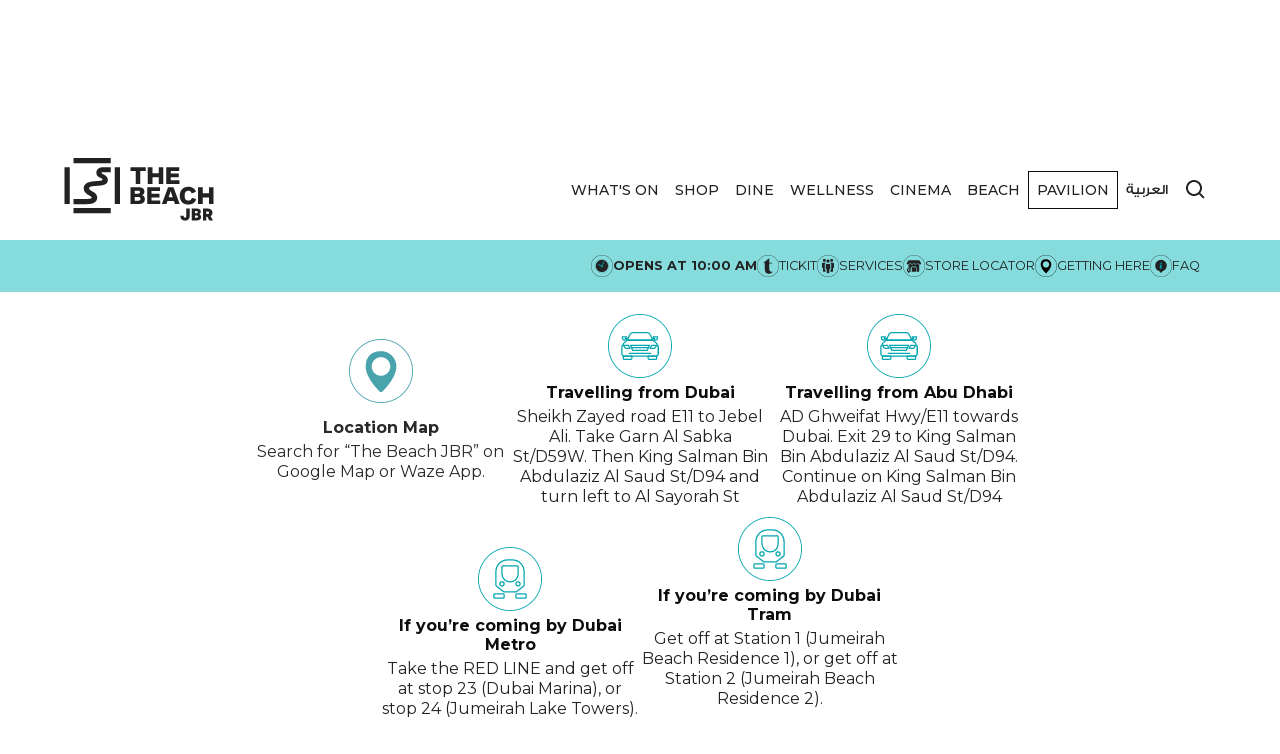

--- FILE ---
content_type: text/html; charset=utf-8
request_url: https://www.thebeach.ae/en/getting-here
body_size: 20037
content:
<!DOCTYPE html><!-- Last Published: Tue Jan 13 2026 11:51:53 GMT+0000 (Coordinated Universal Time) --><html data-wf-domain="www.thebeach.ae" data-wf-page="678f9e6d730033f0b5703fc0" data-wf-site="678f9e6d730033f0b5703ef4" lang="en"><head><meta charset="utf-8"/><title>Getting here - Directions by Car &amp; Public Transport | THE BEACH - JBR, Dubai</title><link rel="alternate" hrefLang="x-default" href="https://www.thebeach.ae/en/getting-here"/><link rel="alternate" hrefLang="en" href="https://www.thebeach.ae/en/getting-here"/><link rel="alternate" hrefLang="ar" href="https://www.thebeach.ae/ar/getting-here"/><meta content="Whether by car or public transport, explore the various ways you can visit us. We look forward to welcoming you at The Beach." name="description"/><meta content="Getting here - Directions by Car &amp; Public Transport | THE BEACH - JBR, Dubai" property="og:title"/><meta content="Whether by car or public transport, explore the various ways you can visit us. We look forward to welcoming you at The Beach." property="og:description"/><meta content="https://cdn.prod.website-files.com/6572df803243003bb3638e4e/657308048973610389334da4_beach-getting-here-banner-m.jpg" property="og:image"/><meta content="Getting here - Directions by Car &amp; Public Transport | THE BEACH - JBR, Dubai" property="twitter:title"/><meta content="Whether by car or public transport, explore the various ways you can visit us. We look forward to welcoming you at The Beach." property="twitter:description"/><meta content="https://cdn.prod.website-files.com/6572df803243003bb3638e4e/657308048973610389334da4_beach-getting-here-banner-m.jpg" property="twitter:image"/><meta property="og:type" content="website"/><meta content="summary_large_image" name="twitter:card"/><meta content="width=device-width, initial-scale=1" name="viewport"/><link href="https://cdn.prod.website-files.com/678f9e6d730033f0b5703ef4/css/merex-thebeach.shared.29786dfaa.min.css" rel="stylesheet" type="text/css" integrity="sha384-KXht+q1bd4MJzjF8VGMXmAp/UrtxF6r3pNKiICVDbLntVhQ/j58LG0yuoFAxKefI" crossorigin="anonymous"/><link href="https://fonts.googleapis.com" rel="preconnect"/><link href="https://fonts.gstatic.com" rel="preconnect" crossorigin="anonymous"/><script src="https://ajax.googleapis.com/ajax/libs/webfont/1.6.26/webfont.js" type="text/javascript"></script><script type="text/javascript">WebFont.load({  google: {    families: ["Montserrat:100,100italic,200,200italic,300,300italic,400,400italic,500,500italic,600,600italic,700,700italic,800,800italic,900,900italic"]  }});</script><script type="text/javascript">!function(o,c){var n=c.documentElement,t=" w-mod-";n.className+=t+"js",("ontouchstart"in o||o.DocumentTouch&&c instanceof DocumentTouch)&&(n.className+=t+"touch")}(window,document);</script><link href="https://cdn.prod.website-files.com/6572df803243003bb3638e4e/657fbb713ca04deb2f14c77c_tb-favicon.jpg" rel="shortcut icon" type="image/x-icon"/><link href="https://cdn.prod.website-files.com/6572df803243003bb3638e4e/657fbb811c0b6b3dc27d34e4_tb-webclip.jpg" rel="apple-touch-icon"/><script id="jetboost-script" type="text/javascript"> window.JETBOOST_SITE_ID = "cm66tknyu006m0k1bg8zddapq"; (function(d) { var s = d.createElement("script"); s.src = "https://cdn.jetboost.io/jetboost.js"; s.async = 1; d.getElementsByTagName("head")[0].appendChild(s); })(document); </script>
<script async src="https://cdn.jsdelivr.net/npm/@finsweet/cookie-consent@1/fs-cc.js" fs-cc-mode="opt-in" ></script>
<style>
div[data-wf-locale-display-name="English"]:lang(en) {display: none;} 
div[data-wf-locale-display-name="العربية"]:lang(ar) {display: none;} 
  
  
.megamenu-group-list {
	break-inside: avoid-column;
}
  .wellness-content{
  	gap:50px !important;
  }
  .wellness-content .megamenu-category-title{
        width: 100%;
        text-align: start;
  }
  .wellness-content .megamenu-group-list{
  	grid-row-gap:10px !important;
  }
  .flexWellnessMegaMenu{
  display: flex !important;
        gap: 20px;
  }

.megamenu-wrapper { columns: 4;column-gap:2rem;}

@media screen and (max-width: 991px) {.megamenu-wrapper { columns: 3;}}
@media screen and (max-width: 767px) {.megamenu-wrapper { columns: 2;}}
@media screen and (max-width: 479px) {.megamenu-wrapper { columns: 1;}}

@media screen and (max-width: 991px) {.navbar7_dropdown-list {display:none!important;}}
  
  
.w-richtext table {
    height: auto !important;
    border: 2px solid #d2d2d2;
  width: 100%;
}
  .whatson-rich-text .w-embed {
overflow: auto;
  }
  
.w-richtext table td {
  border: 1px solid #d2d2d2;
    background: #fff;
    border-collapse: collapse;
    vertical-align: middle;
    padding: 5px;
}
  

  @media screen and (max-width: 479px) {
.social-links-wrapper {
    display:flex!important;
}
  }
  
  .whats-on-details-text.nav-events-text {text-align: initial;}
</style>


<style>

   body:lang(ar) {font-family: 'Ge Ss Two', 'Montserrat', sans-serif; }
  
	.subnav-links-wrapper:lang(ar) {
    	border-left: 0px solid var(--white);
    	border-right: 1px solid var(--white);
  	}
  
  .footer-nav-link-secondary.subnav-link:lang(ar) {
    border-right: 0px solid var(--white);
    border-left: 1px solid var(--white);
    margin-right: 0px;
    padding-right: 0px;
    margin-left: 10px;
    padding-left: 10px;
  }  
  .footer-nav-link-secondary.subnav-link.no-border:lang(ar) {
     border-left: 0px solid var(--white);
  }  
  @media screen and (max-width: 479px) {
  .subnav-links-wrapper:lang(ar) {border-right: 0px;padding-right: 0px;}
  .footer-nav-link-secondary.subnav-link:lang(ar) {border-left: 0px;}  
  }
  
  .content-wrapper.padding-r-0:lang(ar) {
    padding-right: 80px;
    padding-left: 0;
	}
  @media screen and (max-width: 479px) {
  .content-wrapper.padding-r-0:lang(ar) {
    padding-right: 20px;
    padding-left: 20px;
	}
  }
.fs-cc-manager_component{
  display:none !important;
  }
  
  .nav--open-bg {
  background-color: #86DCDD !important; /* solid black */
  transition: background-color 0.3s ease; /* smooth fade */
}
  
  .nav--open-bg .logo-menu-white{
  	filter: brightness(0) saturate(100%);
  }
  
  .nav--open-bg .search-icon-mob svg path{
  	fill: #000;
  }
  
  .nav--open-bg .lang-link{
  	color: #000;
  }
  
  .nav--open-bg .menu-icon_line-top,
  .nav--open-bg .menu-icon_line-middle,
  .nav--open-bg .menu-icon_line-bottom{
  	background-color: #000;
  	}
  
  .no-scroll {
  overflow: hidden;
  height: 100vh; /* optional: lock height */
}
  
  .sub-nav-link-mob:hover .submenu-text.submenu-text-font{
  color: #F9E991;
  }
  
  .sub-nav-link-mob:hover .submenu-icon-mob svg path{
  	fill: #F9E991;
    stroke: #F9E991;
  }
  
  .sub-nav-link-mob:hover .submenu-icon-mob svg circle{
  	stroke: #F9E991;
  }
  
  .sub-nav-link-mob:hover .submenu-icon-mob svg circle.cls-2{
  	fill: #F9E991;
  }
  
  .sub-nav-mobile-sticky-link:hover .submenu-text.sub-nav-mobile-sticky-link-font{
  	color: #86DCDD;
  }
  
  .sub-nav-mobile-sticky-link:hover .submenu-icon-sticky-svg svg path{
  	fill: #86DCDD;
  }
  
  

</style>

<style>
  
  .highlighter-text a{
    font-weight: 800 !important;  
  }
</style>
<script> // Snippet to keep code from running when the Editor is open
var Webflow = Webflow || [];
Webflow.push(function () {
if (!Webflow.env("editor")) {
// Run custom JS code here

if(location.href !== location.href.toLowerCase()) {
  location.href = location.href.toLowerCase();
}

}});
</script>

<!-- Google Tag Manager -->
<script>
document.addEventListener('DOMContentLoaded', function() { 
  (function(w,d,s,l,i){w[l]=w[l]||[];w[l].push({'gtm.start':
new Date().getTime(),event:'gtm.js'});var f=d.getElementsByTagName(s)[0],
j=d.createElement(s),dl=l!='dataLayer'?'&l='+l:'';j.async=true;j.src=
'https://www.googletagmanager.com/gtm.js?id='+i+dl;f.parentNode.insertBefore(j,f);
})(window,document,'script','dataLayer','GTM-PJ3F6XP4');
  });
</script>

<!-- End Google Tag Manager -->

<!-- Google Tag Manager -->
<script>
document.addEventListener('DOMContentLoaded', function() { 
  (function(w,d,s,l,i){w[l]=w[l]||[];w[l].push({'gtm.start':
new Date().getTime(),event:'gtm.js'});var f=d.getElementsByTagName(s)[0],
j=d.createElement(s),dl=l!='dataLayer'?'&l='+l:'';j.async=true;j.src=
'https://www.googletagmanager.com/gtm.js?id='+i+dl;f.parentNode.insertBefore(j,f);
})(window,document,'script','dataLayer','GTM-MHXQHZF');
  });
</script>

<!-- End Google Tag Manager --></head><body class="body"><div class="header navbar-head"><div class="w-embed w-iframe"><!-- Google Tag Manager (noscript) -->
<noscript><iframe src="https://www.googletagmanager.com/ns.html?id=GTM-PJ3F6XP4" height="0" width="0" style="display:none;visibility:hidden"></iframe></noscript>
<!-- End Google Tag Manager (noscript) -->
<!-- Google Tag Manager (noscript) -->
<noscript><iframe src="https://www.googletagmanager.com/ns.html?id=GTM-MHXQHZF"
height="0" width="0" style="display:none;visibility:hidden"></iframe></noscript>
<!-- End Google Tag Manager (noscript) --></div><div data-animation="default" class="navbar7_component w-nav" data-easing2="ease" fs-scrolldisable-element="smart-nav" data-easing="ease" data-collapse="medium" data-w-id="5751154e-ae0a-4788-2ef2-3109ccdc3d96" role="banner" data-duration="400"><div class="navbar7_container"><div class="search-wrapper"><form action="/en/search" class="search_field_and_results w-form"><div class="search"><input class="search-input jetboost-list-search-input-15d2-temp w-input" maxlength="256" name="query" placeholder="Search…" type="search" id="search" required=""/><input type="submit" class="button btn-search w-button" value="Search"/></div><div class="live-search-wrapper jetboost-active-show-15d2"><div class="live-search-results"><div class="text-size-small search-results-title">Search results</div><div class="jetboost-list-wrapper-15d2 w-dyn-list"><div role="list" class="w-dyn-items"><div role="listitem" class="w-dyn-item"><a href="/en/outlets/1b" class="filter-dropdown-link">1B</a><div class="w-embed"><input type="hidden" class="jetboost-list-item" value="1b" /></div></div><div role="listitem" class="w-dyn-item"><a href="/en/outlets/adidas" class="filter-dropdown-link">Adidas</a><div class="w-embed"><input type="hidden" class="jetboost-list-item" value="adidas" /></div></div><div role="listitem" class="w-dyn-item"><a href="/en/outlets/adventure-hq" class="filter-dropdown-link">Adventure HQ</a><div class="w-embed"><input type="hidden" class="jetboost-list-item" value="adventure-hq" /></div></div><div role="listitem" class="w-dyn-item"><a href="/en/outlets/allday-market" class="filter-dropdown-link">AllDay Market</a><div class="w-embed"><input type="hidden" class="jetboost-list-item" value="allday-market" /></div></div><div role="listitem" class="w-dyn-item"><a href="/en/outlets/aprons-and-hammers" class="filter-dropdown-link">Aprons and Hammers</a><div class="w-embed"><input type="hidden" class="jetboost-list-item" value="aprons-and-hammers" /></div></div><div role="listitem" class="w-dyn-item"><a href="/en/outlets/awani" class="filter-dropdown-link">Awani</a><div class="w-embed"><input type="hidden" class="jetboost-list-item" value="awani" /></div></div><div role="listitem" class="w-dyn-item"><a href="/en/outlets/babushka" class="filter-dropdown-link">Babushka</a><div class="w-embed"><input type="hidden" class="jetboost-list-item" value="babushka" /></div></div><div role="listitem" class="w-dyn-item"><a href="/en/outlets/bake-my-day" class="filter-dropdown-link">Bake My Day</a><div class="w-embed"><input type="hidden" class="jetboost-list-item" value="bake-my-day" /></div></div><div role="listitem" class="w-dyn-item"><a href="/en/outlets/balmain" class="filter-dropdown-link">Balmain </a><div class="w-embed"><input type="hidden" class="jetboost-list-item" value="balmain" /></div></div><div role="listitem" class="w-dyn-item"><a href="/en/outlets/bath-and-body-works" class="filter-dropdown-link">Bath and Body Works</a><div class="w-embed"><input type="hidden" class="jetboost-list-item" value="bath-and-body-works" /></div></div><div role="listitem" class="w-dyn-item"><a href="/en/outlets/bla-bla" class="filter-dropdown-link">Bla Bla</a><div class="w-embed"><input type="hidden" class="jetboost-list-item" value="bla-bla" /></div></div><div role="listitem" class="w-dyn-item"><a href="/en/outlets/blk-cab-coffee" class="filter-dropdown-link">BLK Cab Coffee</a><div class="w-embed"><input type="hidden" class="jetboost-list-item" value="blk-cab-coffee" /></div></div><div role="listitem" class="w-dyn-item"><a href="/en/outlets/bombay-bungalow" class="filter-dropdown-link">Bombay Bungalow</a><div class="w-embed"><input type="hidden" class="jetboost-list-item" value="bombay-bungalow" /></div></div><div role="listitem" class="w-dyn-item"><a href="/en/outlets/bosporus" class="filter-dropdown-link">Bosporus</a><div class="w-embed"><input type="hidden" class="jetboost-list-item" value="bosporus" /></div></div><div role="listitem" class="w-dyn-item"><a href="/en/outlets/buffalo-wild-wings" class="filter-dropdown-link">Buffalo Wild Wings</a><div class="w-embed"><input type="hidden" class="jetboost-list-item" value="buffalo-wild-wings" /></div></div><div role="listitem" class="w-dyn-item"><a href="/en/outlets/caha-capo" class="filter-dropdown-link">Caha Capo</a><div class="w-embed"><input type="hidden" class="jetboost-list-item" value="caha-capo" /></div></div><div role="listitem" class="w-dyn-item"><a href="/en/outlets/catch-22" class="filter-dropdown-link">Catch 22</a><div class="w-embed"><input type="hidden" class="jetboost-list-item" value="catch-22" /></div></div><div role="listitem" class="w-dyn-item"><a href="/en/outlets/chipotle" class="filter-dropdown-link">Chipotle</a><div class="w-embed"><input type="hidden" class="jetboost-list-item" value="chipotle" /></div></div><div role="listitem" class="w-dyn-item"><a href="/en/outlets/claw-bbq" class="filter-dropdown-link">Claw BBQ</a><div class="w-embed"><input type="hidden" class="jetboost-list-item" value="claw-bbq" /></div></div><div role="listitem" class="w-dyn-item"><a href="/en/outlets/common-grounds" class="filter-dropdown-link">Common Grounds</a><div class="w-embed"><input type="hidden" class="jetboost-list-item" value="common-grounds" /></div></div><div role="listitem" class="w-dyn-item"><a href="/en/outlets/eataly-at-the-beach" class="filter-dropdown-link">Eataly</a><div class="w-embed"><input type="hidden" class="jetboost-list-item" value="eataly-at-the-beach" /></div></div><div role="listitem" class="w-dyn-item"><a href="/en/outlets/eat-greek" class="filter-dropdown-link">Eat Greek Kouzina</a><div class="w-embed"><input type="hidden" class="jetboost-list-item" value="eat-greek" /></div></div><div role="listitem" class="w-dyn-item"><a href="/en/outlets/eggspectation" class="filter-dropdown-link">Eggspectation</a><div class="w-embed"><input type="hidden" class="jetboost-list-item" value="eggspectation" /></div></div><div role="listitem" class="w-dyn-item"><a href="/en/outlets/fade-and-shave-barbers" class="filter-dropdown-link">Fade and Shave Barbers</a><div class="w-embed"><input type="hidden" class="jetboost-list-item" value="fade-and-shave-barbers" /></div></div><div role="listitem" class="w-dyn-item"><a href="/en/outlets/fairfax" class="filter-dropdown-link">Fairfax</a><div class="w-embed"><input type="hidden" class="jetboost-list-item" value="fairfax" /></div></div><div role="listitem" class="w-dyn-item"><a href="/en/outlets/first-gulf-exchange-centre" class="filter-dropdown-link">First Gulf Exchange Centre</a><div class="w-embed"><input type="hidden" class="jetboost-list-item" value="first-gulf-exchange-centre" /></div></div><div role="listitem" class="w-dyn-item"><a href="/en/outlets/food-carts" class="filter-dropdown-link">Food Carts</a><div class="w-embed"><input type="hidden" class="jetboost-list-item" value="food-carts" /></div></div><div role="listitem" class="w-dyn-item"><a href="/en/outlets/foot-locker" class="filter-dropdown-link">Foot Locker</a><div class="w-embed"><input type="hidden" class="jetboost-list-item" value="foot-locker" /></div></div><div role="listitem" class="w-dyn-item"><a href="/en/outlets/gallery" class="filter-dropdown-link">gallery</a><div class="w-embed"><input type="hidden" class="jetboost-list-item" value="gallery" /></div></div><div role="listitem" class="w-dyn-item"><a href="/en/outlets/gianfranco-ferre" class="filter-dropdown-link">Gianfranco Ferré</a><div class="w-embed"><input type="hidden" class="jetboost-list-item" value="gianfranco-ferre" /></div></div><div role="listitem" class="w-dyn-item"><a href="/en/outlets/hurricanes-grill-and-bar" class="filter-dropdown-link">Hurricane&#x27;s Grill &amp; Bar</a><div class="w-embed"><input type="hidden" class="jetboost-list-item" value="hurricanes-grill-and-bar" /></div></div><div role="listitem" class="w-dyn-item"><a href="/en/outlets/i-love-dubai" class="filter-dropdown-link">I Love Dubai</a><div class="w-embed"><input type="hidden" class="jetboost-list-item" value="i-love-dubai" /></div></div><div role="listitem" class="w-dyn-item"><a href="/en/outlets/lacoste" class="filter-dropdown-link">Lacoste</a><div class="w-embed"><input type="hidden" class="jetboost-list-item" value="lacoste" /></div></div><div role="listitem" class="w-dyn-item"><a href="/en/outlets/la-mezcaleria" class="filter-dropdown-link">La Mezcaleria</a><div class="w-embed"><input type="hidden" class="jetboost-list-item" value="la-mezcaleria" /></div></div><div role="listitem" class="w-dyn-item"><a href="/en/outlets/lantica-pizzeria" class="filter-dropdown-link">L&#x27;Antica Pizzeria da Michele</a><div class="w-embed"><input type="hidden" class="jetboost-list-item" value="lantica-pizzeria" /></div></div><div role="listitem" class="w-dyn-item"><a href="/en/outlets/lc" class="filter-dropdown-link">LC</a><div class="w-embed"><input type="hidden" class="jetboost-list-item" value="lc" /></div></div><div role="listitem" class="w-dyn-item"><a href="/en/outlets/life-pharmacy" class="filter-dropdown-link">Life Pharmacy</a><div class="w-embed"><input type="hidden" class="jetboost-list-item" value="life-pharmacy" /></div></div><div role="listitem" class="w-dyn-item"><a href="/en/outlets/liverpool-fc" class="filter-dropdown-link">Liverpool FC</a><div class="w-embed"><input type="hidden" class="jetboost-list-item" value="liverpool-fc" /></div></div><div role="listitem" class="w-dyn-item"><a href="/en/outlets/massimos-italian-restaurant" class="filter-dropdown-link">Massimo’s Italian Restaurant</a><div class="w-embed"><input type="hidden" class="jetboost-list-item" value="massimos-italian-restaurant" /></div></div><div role="listitem" class="w-dyn-item"><a href="/en/outlets/menchies" class="filter-dropdown-link">Menchie&#x27;s</a><div class="w-embed"><input type="hidden" class="jetboost-list-item" value="menchies" /></div></div><div role="listitem" class="w-dyn-item"><a href="/en/outlets/mondoux" class="filter-dropdown-link">Mondoux</a><div class="w-embed"><input type="hidden" class="jetboost-list-item" value="mondoux" /></div></div><div role="listitem" class="w-dyn-item"><a href="/en/outlets/muji" class="filter-dropdown-link">Muji</a><div class="w-embed"><input type="hidden" class="jetboost-list-item" value="muji" /></div></div><div role="listitem" class="w-dyn-item"><a href="/en/outlets/mu-kii-pan-asian-tapas" class="filter-dropdown-link">Mu-Kii Pan Asian Tapas</a><div class="w-embed"><input type="hidden" class="jetboost-list-item" value="mu-kii-pan-asian-tapas" /></div></div><div role="listitem" class="w-dyn-item"><a href="/en/outlets/myvapery" class="filter-dropdown-link">My Vapery</a><div class="w-embed"><input type="hidden" class="jetboost-list-item" value="myvapery" /></div></div><div role="listitem" class="w-dyn-item"><a href="/en/outlets/nablus" class="filter-dropdown-link">Nablus</a><div class="w-embed"><input type="hidden" class="jetboost-list-item" value="nablus" /></div></div><div role="listitem" class="w-dyn-item"><a href="/en/outlets/opatra-london" class="filter-dropdown-link">Opatra London</a><div class="w-embed"><input type="hidden" class="jetboost-list-item" value="opatra-london" /></div></div><div role="listitem" class="w-dyn-item"><a href="/en/outlets/operation-falafel" class="filter-dropdown-link">Operation Falafel</a><div class="w-embed"><input type="hidden" class="jetboost-list-item" value="operation-falafel" /></div></div><div role="listitem" class="w-dyn-item"><a href="/en/outlets/pappa-roti" class="filter-dropdown-link">PappaRoti</a><div class="w-embed"><input type="hidden" class="jetboost-list-item" value="pappa-roti" /></div></div><div role="listitem" class="w-dyn-item"><a href="/en/outlets/patrizia-pepe" class="filter-dropdown-link">Patrizia Pepe</a><div class="w-embed"><input type="hidden" class="jetboost-list-item" value="patrizia-pepe" /></div></div><div role="listitem" class="w-dyn-item"><a href="/en/outlets/pf-changs" class="filter-dropdown-link">PF.Chang&#x27;s</a><div class="w-embed"><input type="hidden" class="jetboost-list-item" value="pf-changs" /></div></div><div role="listitem" class="w-dyn-item"><a href="/en/outlets/pinkberry" class="filter-dropdown-link">Pinkberry</a><div class="w-embed"><input type="hidden" class="jetboost-list-item" value="pinkberry" /></div></div><div role="listitem" class="w-dyn-item"><a href="/en/outlets/pink-salt" class="filter-dropdown-link">Pink Salt</a><div class="w-embed"><input type="hidden" class="jetboost-list-item" value="pink-salt" /></div></div><div role="listitem" class="w-dyn-item"><a href="/en/outlets/raising-canes" class="filter-dropdown-link">Raising Cane&#x27;s</a><div class="w-embed"><input type="hidden" class="jetboost-list-item" value="raising-canes" /></div></div><div role="listitem" class="w-dyn-item"><a href="/en/outlets/rebel-swell" class="filter-dropdown-link">Rebel Swell</a><div class="w-embed"><input type="hidden" class="jetboost-list-item" value="rebel-swell" /></div></div><div role="listitem" class="w-dyn-item"><a href="/en/outlets/replay-lounge-karaoke" class="filter-dropdown-link">Replay Lounge &amp; Karaoke</a><div class="w-embed"><input type="hidden" class="jetboost-list-item" value="replay-lounge-karaoke" /></div></div><div role="listitem" class="w-dyn-item"><a href="/en/outlets/retro-beach" class="filter-dropdown-link">Retro Beach</a><div class="w-embed"><input type="hidden" class="jetboost-list-item" value="retro-beach" /></div></div><div role="listitem" class="w-dyn-item"><a href="/en/outlets/rosas-thai-cafe" class="filter-dropdown-link">Rosa&#x27;s Thai Café</a><div class="w-embed"><input type="hidden" class="jetboost-list-item" value="rosas-thai-cafe" /></div></div><div role="listitem" class="w-dyn-item"><a href="/en/outlets/roxy-cinemas" class="filter-dropdown-link">Roxy Cinemas</a><div class="w-embed"><input type="hidden" class="jetboost-list-item" value="roxy-cinemas" /></div></div><div role="listitem" class="w-dyn-item"><a href="/en/outlets/sea-breeze" class="filter-dropdown-link">Sea Breeze</a><div class="w-embed"><input type="hidden" class="jetboost-list-item" value="sea-breeze" /></div></div><div role="listitem" class="w-dyn-item"><a href="/en/outlets/sephora" class="filter-dropdown-link">Sephora</a><div class="w-embed"><input type="hidden" class="jetboost-list-item" value="sephora" /></div></div><div role="listitem" class="w-dyn-item"><a href="/en/outlets/shake-shack" class="filter-dropdown-link">Shake Shack</a><div class="w-embed"><input type="hidden" class="jetboost-list-item" value="shake-shack" /></div></div><div role="listitem" class="w-dyn-item"><a href="/en/outlets/smoky-beach" class="filter-dropdown-link">Smoky Beach</a><div class="w-embed"><input type="hidden" class="jetboost-list-item" value="smoky-beach" /></div></div><div role="listitem" class="w-dyn-item"><a href="/en/outlets/starbucks-reserve" class="filter-dropdown-link">Starbucks Reserve</a><div class="w-embed"><input type="hidden" class="jetboost-list-item" value="starbucks-reserve" /></div></div><div role="listitem" class="w-dyn-item"><a href="/en/outlets/sun-eye-optics" class="filter-dropdown-link">Sun Eye optics</a><div class="w-embed"><input type="hidden" class="jetboost-list-item" value="sun-eye-optics" /></div></div><div role="listitem" class="w-dyn-item"><a href="/en/outlets/supercare-pharmacy" class="filter-dropdown-link">Supercare Pharmacy</a><div class="w-embed"><input type="hidden" class="jetboost-list-item" value="supercare-pharmacy" /></div></div><div role="listitem" class="w-dyn-item"><a href="/en/outlets/sushi-art" class="filter-dropdown-link">Sushi Art</a><div class="w-embed"><input type="hidden" class="jetboost-list-item" value="sushi-art" /></div></div><div role="listitem" class="w-dyn-item"><a href="/en/outlets/the-cheesecake-factory" class="filter-dropdown-link">The Cheesecake Factory</a><div class="w-embed"><input type="hidden" class="jetboost-list-item" value="the-cheesecake-factory" /></div></div><div role="listitem" class="w-dyn-item"><a href="/en/outlets/the-sports-bar" class="filter-dropdown-link">The Sports Bar</a><div class="w-embed"><input type="hidden" class="jetboost-list-item" value="the-sports-bar" /></div></div><div role="listitem" class="w-dyn-item"><a href="/en/outlets/urban-seafood" class="filter-dropdown-link">Urban Seafood (CLOSED FOR RENOVATION)</a><div class="w-embed"><input type="hidden" class="jetboost-list-item" value="urban-seafood" /></div></div><div role="listitem" class="w-dyn-item"><a href="/en/outlets/victorias-secret" class="filter-dropdown-link">Victoria&#x27;s Secret</a><div class="w-embed"><input type="hidden" class="jetboost-list-item" value="victorias-secret" /></div></div><div role="listitem" class="w-dyn-item"><a href="/en/outlets/vinci-dolci" class="filter-dropdown-link">Vinci Dolci</a><div class="w-embed"><input type="hidden" class="jetboost-list-item" value="vinci-dolci" /></div></div><div role="listitem" class="w-dyn-item"><a href="/en/outlets/vinci-ristorante" class="filter-dropdown-link">Vinci Ristorante</a><div class="w-embed"><input type="hidden" class="jetboost-list-item" value="vinci-ristorante" /></div></div><div role="listitem" class="w-dyn-item"><a href="/en/outlets/water-adventure-dubai" class="filter-dropdown-link">Water Adventure Dubai</a><div class="w-embed"><input type="hidden" class="jetboost-list-item" value="water-adventure-dubai" /></div></div><div role="listitem" class="w-dyn-item"><a href="/en/outlets/yula-lounge" class="filter-dropdown-link">Yula Lounge</a><div class="w-embed"><input type="hidden" class="jetboost-list-item" value="yula-lounge" /></div></div><div role="listitem" class="w-dyn-item"><a href="/en/outlets/zouzou" class="filter-dropdown-link">ZouZou</a><div class="w-embed"><input type="hidden" class="jetboost-list-item" value="zouzou" /></div></div></div></div></div></div></form><a data-w-id="e0087362-b6c5-a632-8d4f-7dee4aa3cb46" href="#" class="nav-link close-search w-inline-block"><div class="icon-embed-xsmall close-icon w-embed"><svg width="100%" height="100%" viewBox="0 0 32 32" fill="none" xmlns="http://www.w3.org/2000/svg">
<path d="M25.3333 15.667V16.3336C25.3333 16.7018 25.0349 17.0003 24.6667 17.0003H17V24.667C17 25.0351 16.7015 25.3336 16.3333 25.3336H15.6667C15.2985 25.3336 15 25.0351 15 24.667V17.0003H7.3333C6.96511 17.0003 6.66663 16.7018 6.66663 16.3336V15.667C6.66663 15.2988 6.96511 15.0003 7.3333 15.0003H15V7.33365C15 6.96546 15.2985 6.66699 15.6667 6.66699H16.3333C16.7015 6.66699 17 6.96546 17 7.33365V15.0003H24.6667C25.0349 15.0003 25.3333 15.2988 25.3333 15.667Z" fill="currentColor"></path>
</svg></div></a></div><a href="/en" aria-label="City Walk - Urban Shopping &amp; Dining Destination | Dubai, UAE" class="logo-link w-nav-brand"><img src="https://cdn.prod.website-files.com/678f9e6d730033f0b5703ef4/678f9e6d730033f0b570425b_TB%20Website%20Icons_TB%20ENG%20Gray.svg" loading="lazy" alt="TB-Logo" class="logo-image logo-menu-white"/></a><nav role="navigation" class="navbar7_menu navbar-bg w-nav-menu"><div class="nav-outer-wrapper"><div class="navbar7_menu-left"><div data-hover="true" data-delay="300" class="nav-dropdown w-dropdown"><div class="nav_dropdown-toggle w-dropdown-toggle"><a href="/en/whats-on" class="nav-link nav-link-font w-nav-link">WHAT&#x27;S ON</a></div><nav class="navbar7_dropdown-list w-dropdown-list"><div class="navbar7_container"><div class="navbar7_dropdown-content"><div class="megamenu-group-list hide"><h4 class="megamenu-category-title">Page group one</h4><a href="#" class="outlet-link">Text Link</a></div><div id="w-node-_27aeb4e2-e30b-3566-ab86-0fa6c6be187d-ccdc3d95" class="megamenu-events-wrapper w-dyn-list"><div role="list" class="megamenu-events-grid w-dyn-items"><div role="listitem" class="megamenu-item w-dyn-item"><div class="outlet-item-megamenueventcard"><a href="/en/whats-on/blog-best-beach-restaurants-the-beach-jbr" class="service-item-block events-nav-block w-inline-block"><div id="w-node-_60709f87-6a79-4380-8029-d0fbcf2f06a9-ccdc3d95" class="outlet-image-wrapper events-nav-image-wrapper"><img src="https://cdn.prod.website-files.com/678f9e6d730033f0b5703f20/6944e9fe2062e4c5c45b83b8_What%27s%20on%20-%20Mobile.png" loading="lazy" alt="" sizes="100vw" srcset="https://cdn.prod.website-files.com/678f9e6d730033f0b5703f20/6944e9fe2062e4c5c45b83b8_What%27s%20on%20-%20Mobile-p-500.png 500w, https://cdn.prod.website-files.com/678f9e6d730033f0b5703f20/6944e9fe2062e4c5c45b83b8_What%27s%20on%20-%20Mobile.png 600w" class="outlet_image"/></div><div id="w-node-_87d7f42b-248d-ecc8-eaee-3912143a9ae2-ccdc3d95" class="whats-on-details-text nav-events-text"><h6 class="small-heading whatson-small-heading events-nav-heading w-dyn-bind-empty"></h6><h6 class="small-heading whatson-small-heading events-nav-title">Best Beach Restaurants at The Beach JBR: Your All-Day Guide to Seaside Dining</h6><div class="whatson-card-date-wrapper"><div class="event-dates-text">19/12/2025</div><div class="event-dates-text date-separator"> - </div><div class="event-dates-text">31/12/2026</div></div></div></a></div></div><div role="listitem" class="megamenu-item w-dyn-item"><div class="outlet-item-megamenueventcard"><a href="/en/whats-on/blog-best-bars-in-jbr-pavilion-the-beach" class="service-item-block events-nav-block w-inline-block"><div id="w-node-_60709f87-6a79-4380-8029-d0fbcf2f06a9-ccdc3d95" class="outlet-image-wrapper events-nav-image-wrapper"><img src="https://cdn.prod.website-files.com/678f9e6d730033f0b5703f20/6932c44389545a2078361ff7_What%27s%20on%20-%20Mobile.png" loading="lazy" alt="" sizes="100vw" srcset="https://cdn.prod.website-files.com/678f9e6d730033f0b5703f20/6932c44389545a2078361ff7_What%27s%20on%20-%20Mobile-p-500.png 500w, https://cdn.prod.website-files.com/678f9e6d730033f0b5703f20/6932c44389545a2078361ff7_What%27s%20on%20-%20Mobile.png 600w" class="outlet_image"/></div><div id="w-node-_87d7f42b-248d-ecc8-eaee-3912143a9ae2-ccdc3d95" class="whats-on-details-text nav-events-text"><h6 class="small-heading whatson-small-heading events-nav-heading w-dyn-bind-empty"></h6><h6 class="small-heading whatson-small-heading events-nav-title">Your Bar-Hopping Guide to The Beach JBR: From Happy Hour to Late-Night Vibes at Pavilion!</h6><div class="whatson-card-date-wrapper"><div class="event-dates-text">5/12/2025</div><div class="event-dates-text date-separator"> - </div><div class="event-dates-text">31/12/2026</div></div></div></a></div></div><div role="listitem" class="megamenu-item w-dyn-item"><div class="outlet-item-megamenueventcard"><a href="/en/whats-on/blog-beachfront-restaurants-dubai-thebeach-jbr" class="service-item-block events-nav-block w-inline-block"><div id="w-node-_60709f87-6a79-4380-8029-d0fbcf2f06a9-ccdc3d95" class="outlet-image-wrapper events-nav-image-wrapper"><img src="https://cdn.prod.website-files.com/678f9e6d730033f0b5703f20/68f0daf98d587c27120a25cb_Mobile%20Banner%20600x800px.jpg" loading="lazy" alt="" sizes="100vw" srcset="https://cdn.prod.website-files.com/678f9e6d730033f0b5703f20/68f0daf98d587c27120a25cb_Mobile%20Banner%20600x800px-p-500.jpg 500w, https://cdn.prod.website-files.com/678f9e6d730033f0b5703f20/68f0daf98d587c27120a25cb_Mobile%20Banner%20600x800px.jpg 600w" class="outlet_image"/></div><div id="w-node-_87d7f42b-248d-ecc8-eaee-3912143a9ae2-ccdc3d95" class="whats-on-details-text nav-events-text"><h6 class="small-heading whatson-small-heading events-nav-heading w-dyn-bind-empty"></h6><h6 class="small-heading whatson-small-heading events-nav-title">10 Must-Try Beachfront Restaurants in Dubai at The Beach JBR</h6><div class="whatson-card-date-wrapper"><div class="event-dates-text">20/10/2025</div><div class="event-dates-text date-separator"> - </div><div class="event-dates-text">31/12/2026</div></div></div></a></div></div></div></div></div></div><div class="navbar7_bottom-bar"><div class="navbar7_bottom-bar-left"><a href="/en/whats-on" class="text-style-link">View All</a></div></div></nav></div><div data-hover="true" data-delay="300" class="nav-dropdown w-dropdown"><div class="nav_dropdown-toggle w-dropdown-toggle"><a href="/en/shop" class="nav-link nav-link-font w-nav-link">SHOP</a></div><nav class="navbar7_dropdown-list w-dropdown-list"><div class="navbar7_container"><div class="navbar7_dropdown-content"><div class="megamenu-group-list hide"><h4 class="megamenu-category-title">Page group one</h4><a href="#" class="outlet-link">Text Link</a></div><div class="megamenu-wrapper w-dyn-list"><div role="list" class="hidden-nav-list w-dyn-items"><div subcategory="FASHION" role="listitem" class="megamenu-item w-dyn-item"><a href="/en/outlets/1b" class="outlet-link normal">1B</a></div><div subcategory="SPORTSWEAR &amp; BEACHWEAR" role="listitem" class="megamenu-item w-dyn-item"><a href="/en/outlets/adidas" class="outlet-link normal">Adidas</a></div><div subcategory="SPORTSWEAR &amp; BEACHWEAR" role="listitem" class="megamenu-item w-dyn-item"><a href="/en/outlets/adventure-hq" class="outlet-link normal">Adventure HQ</a></div><div subcategory="CONVENIENCE STORE" role="listitem" class="megamenu-item w-dyn-item"><a href="/en/outlets/allday-market" class="outlet-link normal">AllDay Market</a></div><div subcategory="BEAUTY" role="listitem" class="megamenu-item w-dyn-item"><a href="/en/outlets/bath-and-body-works" class="outlet-link normal">Bath and Body Works</a></div><div subcategory="SPORTSWEAR &amp; BEACHWEAR" role="listitem" class="megamenu-item w-dyn-item"><a href="/en/outlets/caha-capo" class="outlet-link normal">Caha Capo</a></div><div subcategory="FASHION" role="listitem" class="megamenu-item w-dyn-item"><a href="/en/outlets/fairfax" class="outlet-link normal">Fairfax</a></div><div subcategory="SERVICES" role="listitem" class="megamenu-item w-dyn-item"><a href="/en/outlets/first-gulf-exchange-centre" class="outlet-link normal">First Gulf Exchange Centre</a></div><div subcategory="SPORTSWEAR &amp; BEACHWEAR" role="listitem" class="megamenu-item w-dyn-item"><a href="/en/outlets/foot-locker" class="outlet-link normal">Foot Locker</a></div><div subcategory="FASHION" role="listitem" class="megamenu-item w-dyn-item"><a href="/en/outlets/gianfranco-ferre" class="outlet-link normal">Gianfranco Ferré</a></div><div subcategory="SPECIALITY STORE" role="listitem" class="megamenu-item w-dyn-item"><a href="/en/outlets/i-love-dubai" class="outlet-link normal">I Love Dubai</a></div><div subcategory="FASHION" role="listitem" class="megamenu-item w-dyn-item"><a href="/en/outlets/lacoste" class="outlet-link normal">Lacoste</a></div><div subcategory="SPORTSWEAR &amp; BEACHWEAR" role="listitem" class="megamenu-item w-dyn-item"><a href="/en/outlets/lc" class="outlet-link normal">LC</a></div><div subcategory="SPORTSWEAR &amp; BEACHWEAR" role="listitem" class="megamenu-item w-dyn-item"><a href="/en/outlets/liverpool-fc" class="outlet-link normal">Liverpool FC</a></div><div subcategory="SPECIALITY STORE" role="listitem" class="megamenu-item w-dyn-item"><a href="/en/outlets/muji" class="outlet-link normal">Muji</a></div><div subcategory="SPECIALITY STORE" role="listitem" class="megamenu-item w-dyn-item"><a href="/en/outlets/myvapery" class="outlet-link normal">My Vapery</a></div><div subcategory="BEAUTY" role="listitem" class="megamenu-item w-dyn-item"><a href="/en/outlets/opatra-london" class="outlet-link normal">Opatra London</a></div><div subcategory="FASHION" role="listitem" class="megamenu-item w-dyn-item"><a href="/en/outlets/patrizia-pepe" class="outlet-link normal">Patrizia Pepe</a></div><div subcategory="FASHION" role="listitem" class="megamenu-item w-dyn-item"><a href="/en/outlets/pink-salt" class="outlet-link normal">Pink Salt</a></div><div subcategory="SPORTSWEAR &amp; BEACHWEAR" role="listitem" class="megamenu-item w-dyn-item"><a href="/en/outlets/rebel-swell" class="outlet-link normal">Rebel Swell</a></div><div subcategory="BEAUTY" role="listitem" class="megamenu-item w-dyn-item"><a href="/en/outlets/sephora" class="outlet-link normal">Sephora</a></div><div subcategory="JEWELLERY &amp; ACCESSORIES" role="listitem" class="megamenu-item w-dyn-item"><a href="/en/outlets/sun-eye-optics" class="outlet-link normal">Sun Eye optics</a></div><div subcategory="FASHION" role="listitem" class="megamenu-item w-dyn-item"><a href="/en/outlets/victorias-secret" class="outlet-link normal">Victoria&#x27;s Secret</a></div></div></div></div></div><div class="navbar7_bottom-bar"><div class="navbar7_bottom-bar-left"><a href="/en/shop" class="text-style-link">View All</a></div></div></nav></div><div data-hover="true" data-delay="300" class="nav-dropdown w-dropdown"><div class="nav_dropdown-toggle w-dropdown-toggle"><a href="/en/dine" class="nav-link nav-link-font w-nav-link">DINE</a></div><nav class="navbar7_dropdown-list w-dropdown-list"><div class="navbar7_container"><div class="navbar7_dropdown-content"><div class="megamenu-group-list hide"><h4 class="megamenu-category-title">Page group one</h4><a href="#" class="outlet-link">Text Link</a></div><div id="w-node-_1e547917-238f-8b66-a91f-acd39f11f660-ccdc3d95" class="megamenu-wrapper w-dyn-list"><div role="list" class="hidden-nav-list w-dyn-items"><div subcategory="SEAFOOD" role="listitem" class="megamenu-item w-dyn-item"><a href="/en/outlets/aprons-and-hammers" class="outlet-link normal">Aprons and Hammers</a></div><div subcategory="MEDITERRANEAN and MIDDLE EASTERN" role="listitem" class="megamenu-item w-dyn-item"><a href="/en/outlets/awani" class="outlet-link normal">Awani</a></div><div subcategory="LICENSED RESTAURANTS" role="listitem" class="megamenu-item w-dyn-item"><a href="/en/outlets/babushka" class="outlet-link normal">Babushka</a></div><div subcategory="BAKERY" role="listitem" class="megamenu-item w-dyn-item"><a href="/en/outlets/bake-my-day" class="outlet-link normal">Bake My Day</a></div><div subcategory="LICENSED RESTAURANTS" role="listitem" class="megamenu-item w-dyn-item"><a href="/en/outlets/bla-bla" class="outlet-link normal">Bla Bla</a></div><div subcategory="MODERN INDIAN" role="listitem" class="megamenu-item w-dyn-item"><a href="/en/outlets/bombay-bungalow" class="outlet-link normal">Bombay Bungalow</a></div><div subcategory="TURKISH" role="listitem" class="megamenu-item w-dyn-item"><a href="/en/outlets/bosporus" class="outlet-link normal">Bosporus</a></div><div subcategory="INTERNATIONAL" role="listitem" class="megamenu-item w-dyn-item"><a href="/en/outlets/buffalo-wild-wings" class="outlet-link normal">Buffalo Wild Wings</a></div><div subcategory="INTERNATIONAL" role="listitem" class="megamenu-item w-dyn-item"><a href="/en/outlets/catch-22" class="outlet-link normal">Catch 22</a></div><div subcategory="INTERNATIONAL" role="listitem" class="megamenu-item w-dyn-item"><a href="/en/outlets/chipotle" class="outlet-link normal">Chipotle</a></div><div subcategory="LICENSED RESTAURANTS" role="listitem" class="megamenu-item w-dyn-item"><a href="/en/outlets/claw-bbq" class="outlet-link normal">Claw BBQ</a></div><div subcategory="INTERNATIONAL" role="listitem" class="megamenu-item w-dyn-item"><a href="/en/outlets/common-grounds" class="outlet-link normal">Common Grounds</a></div><div subcategory="LICENSED RESTAURANTS" role="listitem" class="megamenu-item w-dyn-item"><a href="/en/outlets/eataly-at-the-beach" class="outlet-link normal">Eataly</a></div><div subcategory="MEDITERRANEAN and MIDDLE EASTERN" role="listitem" class="megamenu-item w-dyn-item"><a href="/en/outlets/eat-greek" class="outlet-link normal">Eat Greek Kouzina</a></div><div subcategory="INTERNATIONAL" role="listitem" class="megamenu-item w-dyn-item"><a href="/en/outlets/eggspectation" class="outlet-link normal">Eggspectation</a></div><div subcategory="STREET EATS" role="listitem" class="megamenu-item w-dyn-item"><a href="/en/outlets/food-carts" class="outlet-link normal">Food Carts</a></div><div subcategory="LICENSED RESTAURANTS" role="listitem" class="megamenu-item w-dyn-item"><a href="/en/outlets/hurricanes-grill-and-bar" class="outlet-link normal">Hurricane&#x27;s Grill &amp; Bar</a></div><div subcategory="LICENSED RESTAURANTS" role="listitem" class="megamenu-item w-dyn-item"><a href="/en/outlets/la-mezcaleria" class="outlet-link normal">La Mezcaleria</a></div><div subcategory="ITALIAN" role="listitem" class="megamenu-item w-dyn-item"><a href="/en/outlets/lantica-pizzeria" class="outlet-link normal">L&#x27;Antica Pizzeria da Michele</a></div><div subcategory="ITALIAN" role="listitem" class="megamenu-item w-dyn-item"><a href="/en/outlets/massimos-italian-restaurant" class="outlet-link normal">Massimo’s Italian Restaurant</a></div><div subcategory="DESSERT" role="listitem" class="megamenu-item w-dyn-item"><a href="/en/outlets/menchies" class="outlet-link normal">Menchie&#x27;s</a></div><div subcategory="INTERNATIONAL" role="listitem" class="megamenu-item w-dyn-item"><a href="/en/outlets/mondoux" class="outlet-link normal">Mondoux</a></div><div subcategory="LICENSED RESTAURANTS" role="listitem" class="megamenu-item w-dyn-item"><a href="/en/outlets/mu-kii-pan-asian-tapas" class="outlet-link normal">Mu-Kii Pan Asian Tapas</a></div><div subcategory="MEDITERRANEAN and MIDDLE EASTERN" role="listitem" class="megamenu-item w-dyn-item"><a href="/en/outlets/nablus" class="outlet-link normal">Nablus</a></div><div subcategory="MEDITERRANEAN and MIDDLE EASTERN" role="listitem" class="megamenu-item w-dyn-item"><a href="/en/outlets/operation-falafel" class="outlet-link normal">Operation Falafel</a></div><div subcategory="COFFEE HOUSE" role="listitem" class="megamenu-item w-dyn-item"><a href="/en/outlets/pappa-roti" class="outlet-link normal">PappaRoti</a></div><div subcategory="ASIAN" role="listitem" class="megamenu-item w-dyn-item"><a href="/en/outlets/pf-changs" class="outlet-link normal">PF.Chang&#x27;s</a></div><div subcategory="DESSERT" role="listitem" class="megamenu-item w-dyn-item"><a href="/en/outlets/pinkberry" class="outlet-link normal">Pinkberry</a></div><div subcategory="QUICK BITE" role="listitem" class="megamenu-item w-dyn-item"><a href="/en/outlets/raising-canes" class="outlet-link normal">Raising Cane&#x27;s</a></div><div subcategory="LICENSED RESTAURANTS" role="listitem" class="megamenu-item w-dyn-item"><a href="/en/outlets/replay-lounge-karaoke" class="outlet-link normal">Replay Lounge &amp; Karaoke</a></div><div subcategory="INTERNATIONAL" role="listitem" class="megamenu-item w-dyn-item"><a href="/en/outlets/retro-beach" class="outlet-link normal">Retro Beach</a></div><div subcategory="ASIAN" role="listitem" class="megamenu-item w-dyn-item"><a href="/en/outlets/rosas-thai-cafe" class="outlet-link normal">Rosa&#x27;s Thai Café</a></div><div subcategory="QUICK BITE" role="listitem" class="megamenu-item w-dyn-item"><a href="/en/outlets/shake-shack" class="outlet-link normal">Shake Shack</a></div><div subcategory="BEACH LOUNGES" role="listitem" class="megamenu-item w-dyn-item"><a href="/en/outlets/smoky-beach" class="outlet-link normal">Smoky Beach</a></div><div subcategory="COFFEE HOUSE" role="listitem" class="megamenu-item w-dyn-item"><a href="/en/outlets/starbucks-reserve" class="outlet-link normal">Starbucks Reserve</a></div><div subcategory="ASIAN" role="listitem" class="megamenu-item w-dyn-item"><a href="/en/outlets/sushi-art" class="outlet-link normal">Sushi Art</a></div><div subcategory="INTERNATIONAL" role="listitem" class="megamenu-item w-dyn-item"><a href="/en/outlets/the-cheesecake-factory" class="outlet-link normal">The Cheesecake Factory</a></div><div subcategory="LICENSED RESTAURANTS" role="listitem" class="megamenu-item w-dyn-item"><a href="/en/outlets/the-sports-bar" class="outlet-link normal">The Sports Bar</a></div><div subcategory="SEAFOOD" role="listitem" class="megamenu-item w-dyn-item"><a href="/en/outlets/urban-seafood" class="outlet-link normal">Urban Seafood (CLOSED FOR RENOVATION)</a></div><div subcategory="COFFEE HOUSE" role="listitem" class="megamenu-item w-dyn-item"><a href="/en/outlets/vinci-dolci" class="outlet-link normal">Vinci Dolci</a></div><div subcategory="ITALIAN" role="listitem" class="megamenu-item w-dyn-item"><a href="/en/outlets/vinci-ristorante" class="outlet-link normal">Vinci Ristorante</a></div><div subcategory="BEACH LOUNGES" role="listitem" class="megamenu-item w-dyn-item"><a href="/en/outlets/yula-lounge" class="outlet-link normal">Yula Lounge</a></div><div subcategory="MEDITERRANEAN and MIDDLE EASTERN" role="listitem" class="megamenu-item w-dyn-item"><a href="/en/outlets/zouzou" class="outlet-link normal">ZouZou</a></div></div></div></div></div><div class="navbar7_bottom-bar"><div class="navbar7_bottom-bar-left"><a href="/en/dine" class="text-style-link">View All</a></div></div></nav></div><div data-hover="true" data-delay="0" class="nav-dropdown w-dropdown"><div class="nav_dropdown-toggle w-dropdown-toggle"><a href="/en/wellness" class="nav-link nav-link-font w-nav-link">WELLNESS</a></div><nav class="navbar7_dropdown-list w-dropdown-list"><div id="wellness-mega-menu-wrapper" class="navbar7_container"><div class="navbar7_dropdown-content"><div class="megamenu-group-list hide"><h4 class="megamenu-category-title">Page group one</h4><a href="#" class="outlet-link">Text Link</a></div><div id="w-node-f339a2c4-c45b-f019-5eb9-5bde49aeae97-ccdc3d95" class="megamenu-wrapper dropdown-nav-c2-2 wellness-content w-dyn-list"><div role="list" class="hidden-nav-list w-dyn-items"><div subcategory="SALON" role="listitem" class="megamenu-item w-dyn-item"><a href="/en/outlets/fade-and-shave-barbers" class="w-inline-block"><img src="https://cdn.prod.website-files.com/678f9e6d730033f0b5703f20/678f9e6d730033f0b57044c6_657be415a9a9393d78c52170_65521037bb93ea7c0a1d891d_logo-en.avif" loading="lazy" alt="" class="outlet-logo-2 c2-nav-logo megamenu-cusom-image"/></a></div><div subcategory="PHARMACY" role="listitem" class="megamenu-item w-dyn-item"><a href="/en/outlets/life-pharmacy" class="w-inline-block"><img src="https://cdn.prod.website-files.com/678f9e6d730033f0b5703f20/678f9e6d730033f0b57044de_657be4170d28aa7b0e981b34_6552103ae306e9da567b2970_logo.avif" loading="lazy" alt="" class="outlet-logo-2 c2-nav-logo megamenu-cusom-image"/></a></div><div subcategory="PHARMACY" role="listitem" class="megamenu-item w-dyn-item"><a href="/en/outlets/supercare-pharmacy" class="w-inline-block"><img src="https://cdn.prod.website-files.com/678f9e6d730033f0b5703f20/678f9e6d730033f0b57045bd_657be41fc257557413e061b8_65521052517bb7d370fa7e84_logo.avif" loading="lazy" alt="" class="outlet-logo-2 c2-nav-logo megamenu-cusom-image"/></a></div></div></div></div></div><div class="navbar7_bottom-bar"><div class="navbar7_bottom-bar-left"><a href="/en/wellness" class="text-style-link">View All</a></div></div></nav></div><div class="nav-dropdown"><a href="https://www.thebeach.ae/en/outlets/roxy-cinemas" class="nav-link nav-link-font w-nav-link">CINEMA</a></div><div data-hover="true" data-delay="0" class="nav-dropdown w-dropdown"><div class="nav_dropdown-toggle w-dropdown-toggle"><a href="/en/beach" class="nav-link nav-link-font w-nav-link">Beach</a></div><nav class="navbar7_dropdown-list w-dropdown-list"><div class="navbar7_container"><div class="navbar7_dropdown-content"><div id="w-node-_5bb91994-3306-e60e-2055-524a1d69f2b1-ccdc3d95" class="w-dyn-list"><div role="list" class="dropdown-nav-c2-2 w-dyn-items"><div subcategory="BEACH" role="listitem" class="megamenu-item-c2 w-dyn-item"><a href="/en/outlets/sea-breeze" class="outlet-image-wrapper w-inline-block"><img alt="Sea Breeze" loading="lazy" src="https://cdn.prod.website-files.com/678f9e6d730033f0b5703f20/691b05d0f0646ea62964cad2_Logo%20(1).webp" class="outlet-logo-2 c2-nav-logo"/></a></div><div subcategory="BEACH" role="listitem" class="megamenu-item-c2 w-dyn-item"><a href="/en/outlets/water-adventure-dubai" class="outlet-image-wrapper w-inline-block"><img alt="Water Adventure Dubai" loading="lazy" src="https://cdn.prod.website-files.com/678f9e6d730033f0b5703f20/691b0566c089ceee5cf3b225_Logo.webp" class="outlet-logo-2 c2-nav-logo"/></a></div></div></div></div></div><div class="navbar7_bottom-bar"><div class="navbar7_bottom-bar-left"><a href="/en/beach" class="text-style-link">View All</a></div></div></nav></div><div data-hover="true" data-delay="0" class="nav-dropdown nav-dropdown-no-border w-dropdown"><div class="nav_dropdown-toggle w-dropdown-toggle"><a href="/en/pavilion" class="nav-link bordered-link nav-link-font nav-link-btn non w-nav-link">Pavilion</a></div><nav class="navbar7_dropdown-list w-dropdown-list"><div class="navbar7_container"><div class="navbar7_dropdown-content"><div id="w-node-_7cd8e1e2-c549-ce05-dd4c-0b1d0446e8dc-ccdc3d95" class="w-dyn-list"><div role="list" class="dropdown-nav-c2-2 w-dyn-items"><div subcategory="LICENSED RESTAURANTS" role="listitem" class="megamenu-item-c2 w-dyn-item"><a href="/en/outlets/babushka" class="outlet-image-wrapper w-inline-block"><img loading="lazy" alt="Babushka" src="https://cdn.prod.website-files.com/678f9e6d730033f0b5703f20/692739466651014e6ff9dda0_Babishka_Logo.jpg" class="outlet-logo-2 c2-nav-logo"/></a></div><div subcategory="LICENSED RESTAURANTS" role="listitem" class="megamenu-item-c2 w-dyn-item"><a href="/en/outlets/claw-bbq" class="outlet-image-wrapper w-inline-block"><img loading="lazy" alt="Claw BBQ" src="https://cdn.prod.website-files.com/678f9e6d730033f0b5703f20/69131dbf47996961791fc727_Logo.webp" class="outlet-logo-2 c2-nav-logo"/></a></div><div subcategory="LICENSED RESTAURANTS" role="listitem" class="megamenu-item-c2 w-dyn-item"><a href="/en/outlets/eataly-at-the-beach" class="outlet-image-wrapper w-inline-block"><img loading="lazy" alt="Eataly" src="https://cdn.prod.website-files.com/678f9e6d730033f0b5703f20/6914652194efbad45f1ead96_Logo%20(1).webp" class="outlet-logo-2 c2-nav-logo"/></a></div><div subcategory="LICENSED RESTAURANTS" role="listitem" class="megamenu-item-c2 w-dyn-item"><a href="/en/outlets/hurricanes-grill-and-bar" class="outlet-image-wrapper w-inline-block"><img loading="lazy" alt="Hurricane&#x27;s Grill &amp; Bar" src="https://cdn.prod.website-files.com/678f9e6d730033f0b5703f20/6913218c87205efe2a0e134b_Logo.webp" class="outlet-logo-2 c2-nav-logo"/></a></div><div subcategory="LICENSED RESTAURANTS" role="listitem" class="megamenu-item-c2 w-dyn-item"><a href="/en/outlets/la-mezcaleria" class="outlet-image-wrapper w-inline-block"><img loading="lazy" alt="La Mezcaleria" src="https://cdn.prod.website-files.com/678f9e6d730033f0b5703f20/691466ec039ddfded9ab9c03_Logo%20(1).webp" class="outlet-logo-2 c2-nav-logo"/></a></div><div subcategory="LICENSED RESTAURANTS" role="listitem" class="megamenu-item-c2 w-dyn-item"><a href="/en/outlets/mu-kii-pan-asian-tapas" class="outlet-image-wrapper w-inline-block"><img loading="lazy" alt="Mu-Kii Pan Asian Tapas" src="https://cdn.prod.website-files.com/678f9e6d730033f0b5703f20/691467174808c855834883f8_Logo%20(1).webp" class="outlet-logo-2 c2-nav-logo"/></a></div><div subcategory="LICENSED RESTAURANTS" role="listitem" class="megamenu-item-c2 w-dyn-item"><a href="/en/outlets/the-sports-bar" class="outlet-image-wrapper w-inline-block"><img loading="lazy" alt="The Sports Bar" src="https://cdn.prod.website-files.com/678f9e6d730033f0b5703f20/691467a133a7c8a4abbdb591_Logo.webp" class="outlet-logo-2 c2-nav-logo"/></a></div></div></div></div></div><div class="navbar7_bottom-bar"><div class="navbar7_bottom-bar-left"><a href="/en/pavilion" class="text-style-link">View All</a></div></div></nav></div><div class="locales-wrapper hide-tablet w-locales-list"><div role="list" class="w-locales-items"><div role="listitem" class="w-locales-item"><a hreflang="en" href="/en/getting-here" aria-current="page" class="nav-link lang-link w--current">English</a></div><div role="listitem" class="w-locales-item"><a hreflang="ar" href="/ar/getting-here" class="nav-link lang-link">العربية</a></div></div></div></div><div class="nav-outer sub-nav-bar sub-nav-mobile"><div class="sub-bar-links-wrapper"><a href="/en/store-locator" class="sub-nav-link sub-nav-link-time w-inline-block"><img src="https://cdn.prod.website-files.com/678f9e6d730033f0b5703ef4/68adac74c6000d239d648610_TB%20Website%20Icons_Strip_Time-black.svg" loading="lazy" alt="" class="submenu-icon display_none"/><div id="timestatus" class="submenu-text submenu-text-font submenu-text-font-normal">Opens at 10:00 AM</div></a><div class="sub-nav-link-wrap"><a href="/en/tickit" class="sub-nav-link sub-nav-link-mob w-inline-block"><div class="submenu-icon-mob w-embed"><svg xmlns="http://www.w3.org/2000/svg" viewBox="0 0 151 151"><title>Asset 3</title><g id="Layer_2" data-name="Layer 2"><g id="Layer_1-2" data-name="Layer 1"><path d="M108.64,113.25c-5.6,8.93-15.58,15.43-29.5,15.43-18,0-25.13-10.59-25.13-30.26v-43H42.36V55.3l41.91-33V53h18.94v6.32H84.92L84.27,90.7c0,17.55,4.09,24.06,15.28,24.06a22.33,22.33,0,0,0,8.93-1.66l.15.15Z"/><circle cx="75.5" cy="75.5" r="75" fill="none" stroke="#000" stroke-miterlimit="10"/></g></g></svg></div><img src="https://cdn.prod.website-files.com/678f9e6d730033f0b5703ef4/68adac87d2e2c254724ff617_TB%20Website%20Icons_Strip_Tickit-black.svg" loading="lazy" alt="" class="submenu-icon submenu-icon-desktop"/><div class="submenu-text submenu-text-font">TICKIT</div></a><a href="/en/services" class="sub-nav-link sub-nav-link-mob w-inline-block"><div class="submenu-icon-mob w-embed"><svg xmlns="http://www.w3.org/2000/svg" id="Layer_1" data-name="Layer 1" viewBox="0 0 150 150">
  <defs>
    <style>
      .cls-1 {
        stroke: #86DCDD;
        stroke-miterlimit: 10;
        stroke-width: 4.9px;
      }

      .cls-1, .cls-2 {
        fill: #000;
      }
    </style>
  </defs>
  <g>
    <path class="cls-2" d="M54.34,114.56h-5.65c-2.94,0-5.41-2.22-5.72-5.15l-1.62-15.34c-.18-1.72-1.13-3.27-2.58-4.22h0c-1.63-1.06-2.61-2.87-2.61-4.82v-25.94c0-3.18,2.58-5.75,5.75-5.75h19.21c3.18,0,5.75,2.58,5.75,5.75v25.94c0,1.94-.98,3.76-2.61,4.82h0c-1.45.95-2.4,2.49-2.58,4.22l-1.62,15.34c-.31,2.93-2.78,5.15-5.72,5.15Z"/>
    <circle class="cls-2" cx="52.32" cy="37.47" r="10.71"/>
    <path class="cls-2" d="M101.31,114.56h-5.65c-2.94,0-5.41-2.22-5.72-5.15l-1.62-15.34c-.18-1.72-1.13-3.27-2.58-4.22h0c-1.63-1.06-2.61-2.87-2.61-4.82v-25.94c0-3.18,2.58-5.75,5.75-5.75h19.21c3.18,0,5.75,2.58,5.75,5.75v25.94c0,1.94-.98,3.76-2.61,4.82h0c-1.45.95-2.4,2.49-2.58,4.22l-1.62,15.34c-.31,2.93-2.78,5.15-5.72,5.15Z"/>
    <circle class="cls-2" cx="99.29" cy="37.47" r="10.71"/>
    <path class="cls-1" d="M77.41,123.25h-5.94c-3.09,0-5.69-2.33-6.01-5.41l-1.7-16.11c-.19-1.81-1.19-3.44-2.71-4.43h0c-1.71-1.12-2.74-3.02-2.74-5.06v-27.26c0-3.34,2.71-6.04,6.04-6.04h20.19c3.34,0,6.04,2.71,6.04,6.04v27.26c0,2.04-1.03,3.95-2.74,5.06h0c-1.52.99-2.52,2.62-2.71,4.43l-1.7,16.11c-.32,3.07-2.92,5.41-6.01,5.41Z"/>
    <circle class="cls-2" cx="75.29" cy="42.46" r="11.26"/>
  </g>
  <path class="cls-2" d="M75,1c40.8,0,74,33.2,74,74s-33.2,74-74,74S1,115.8,1,75,34.2,1,75,1M75,0C33.58,0,0,33.58,0,75s33.58,75,75,75,75-33.58,75-75S116.42,0,75,0h0Z"/>
</svg></div><img src="https://cdn.prod.website-files.com/678f9e6d730033f0b5703ef4/68adac9b2834158a0f63982d_TB%20Website%20Icons_Strip_Services-black.svg" loading="lazy" alt="" class="submenu-icon submenu-icon-desktop"/><div class="submenu-text submenu-text-font">SERVICES</div></a><a href="/en/store-locator-map" class="sub-nav-link display_none w-inline-block"><img src="https://cdn.prod.website-files.com/678f9e6d730033f0b5703ef4/68adacace1cc8ab4416a84f4_TB%20Website%20Icons_Strip_Store%20Locator-black.svg" loading="lazy" alt="" class="submenu-icon"/><div class="submenu-text submenu-text-font">STORE LOCATOR</div></a><a href="/en/getting-here" aria-current="page" class="sub-nav-link sub-nav-link-mob w-inline-block w--current"><div class="submenu-icon-mob w-embed"><svg xmlns="http://www.w3.org/2000/svg" viewBox="0 0 151 151"><title>Asset 1</title><g id="Layer_2" data-name="Layer 2"><g id="Layer_1-2" data-name="Layer 1"><path d="M111.48,63.27c0,25.31-26,52.12-33.81,59.56a3.13,3.13,0,0,1-4.33,0c-7.77-7.44-33.82-34.26-33.82-59.56a36,36,0,0,1,71.95,0ZM75.5,41.5A21.77,21.77,0,1,0,97.28,63.27,21.77,21.77,0,0,0,75.5,41.5Z"/><circle cx="75.5" cy="75.5" r="75" fill="none" stroke="#000" stroke-miterlimit="10"/></g></g></svg></div><img src="https://cdn.prod.website-files.com/678f9e6d730033f0b5703ef4/68adab1d54c1137305e031a6_TB%20Website%20Icons_Strip_Location-black.svg" loading="lazy" alt="" class="submenu-icon submenu-icon-desktop"/><div class="submenu-text submenu-text-font">GETTING HERE</div></a><a href="/en/faq" class="sub-nav-link sub-nav-link-mob w-inline-block"><div class="submenu-icon-mob w-embed"><svg xmlns="http://www.w3.org/2000/svg" viewBox="0 0 151 151"><title>Asset 4</title><g id="Layer_2" data-name="Layer 2"><g id="Layer_1-2" data-name="Layer 1"><path d="M84.86,53.31,72.34,97.62A32.87,32.87,0,0,0,71.07,103a2.25,2.25,0,0,0,.61,1.64,1.89,1.89,0,0,0,1.42.63,4,4,0,0,0,2.27-1,37.36,37.36,0,0,0,7.27-8.09l2.22,1.45a44.67,44.67,0,0,1-10.12,11.07c-2.87,2.23-5.6,3.35-8.22,3.35a5.91,5.91,0,0,1-4.23-1.55,5.11,5.11,0,0,1-1.65-3.89,32.51,32.51,0,0,1,1.58-7.77L70.44,70.5q2-6.94,2-8.72a3,3,0,0,0-1-2.28,3.92,3.92,0,0,0-2.69-.88,47,47,0,0,0-5.75.69V56.85ZM84,28.21A6.3,6.3,0,0,1,88.49,39a6.33,6.33,0,0,1-10.78-4.46A6.27,6.27,0,0,1,84,28.21Z" stroke="#000" stroke-linecap="round" stroke-linejoin="round" stroke-width="6.21"/><circle cx="75.5" cy="75.5" r="75" fill="none" stroke="#000" stroke-miterlimit="10"/></g></g></svg></div><img src="https://cdn.prod.website-files.com/678f9e6d730033f0b5703ef4/68adacca54b989ffa0b6a9fc_TB%20Website%20Icons_Strip_FAQ-black.svg" loading="lazy" alt="" class="submenu-icon submenu-icon-desktop"/><div class="submenu-text submenu-text-font">FAQ</div></a></div></div></div></div><div class="sub-nav-mobile-sticky"><a href="/en/store-locator-map" class="sub-nav-link sub-nav-mobile-sticky-link w-inline-block"><div class="submenu-icon-sticky-svg w-embed"><svg xmlns="http://www.w3.org/2000/svg" viewBox="0 0 57.75 57.75"><title>Asset 5</title><g id="Layer_2" data-name="Layer 2"><g id="Layer_1-2" data-name="Layer 1"><path d="M28.88.77A28.11,28.11,0,1,1,.77,28.88,28.14,28.14,0,0,1,28.88.77m0-.77A28.88,28.88,0,1,0,57.75,28.88,28.88,28.88,0,0,0,28.88,0Z" fill="#292929"/><path d="M24.38,30a.79.79,0,0,0-.79.79v11.3H34.17V30.81a.79.79,0,0,0-.81-.78Z"/><path d="M12.81,23.23h1.37a.37.37,0,0,0,.28-.13l2.81-2.8a3,3,0,0,1,4.17,0l1.63,1.62a1.38,1.38,0,0,0,1.95,0l1.63-1.62a3,3,0,0,1,4.17,0l1.65,1.64a1.36,1.36,0,0,0,2,0l1.76-1.76a2.95,2.95,0,0,1,4.16,0l2.92,2.93a.41.41,0,0,0,.28.13h1.28A2.93,2.93,0,0,0,47,22.36a2.79,2.79,0,0,0,.45-3.22l-3-5.73a2.8,2.8,0,0,0-2.49-1.51H15.8a2.81,2.81,0,0,0-2.49,1.51L10.37,19a2.9,2.9,0,0,0-.22,2.3A2.81,2.81,0,0,0,12.81,23.23Z"/><path d="M20.76,37.24a11.69,11.69,0,0,1-1.85,4.88h3.17V30.88a2.36,2.36,0,0,1,2.36-2.36h8.88a2.36,2.36,0,0,1,2.36,2.36V42.13h5.93a1.63,1.63,0,0,0,1.63-1.64V24.22a2,2,0,0,1-1.18-.56l-2.9-2.93a1.36,1.36,0,0,0-1.93,0l-1.72,1.74a3,3,0,0,1-4.19,0l-1.6-1.61a1.38,1.38,0,0,0-1.95,0l-1.58,1.59a3,3,0,0,1-4.19,0l-1.58-1.59a1.38,1.38,0,0,0-2,0l-2.78,2.8a1.9,1.9,0,0,1-1.16.56v7.11l.32,0A5.93,5.93,0,0,1,20.76,37.24Z"/><path d="M19.68,37.24a4.84,4.84,0,1,0-9.68,0c0,2.13,3.06,6.61,4.32,8.34a.64.64,0,0,0,.52.27.62.62,0,0,0,.52-.27C16.62,43.85,19.68,39.37,19.68,37.24Zm-7.86,0a3,3,0,1,1,3,3A3,3,0,0,1,11.82,37.24Z"/></g></g></svg></div><div class="submenu-text sub-nav-mobile-sticky-link-font">STORE LOCATOR</div></a><a href="/en/store-locator" class="sub-nav-link sub-nav-mobile-sticky-link w-inline-block"><div class="submenu-icon-sticky-svg w-embed"><svg xmlns="http://www.w3.org/2000/svg" viewBox="0 0 57.75 57.75"><title>Asset 6</title><g id="Layer_2" data-name="Layer 2"><g id="Layer_1-2" data-name="Layer 1"><path d="M28.88.77A28.11,28.11,0,1,1,.77,28.88,28.14,28.14,0,0,1,28.88.77m0-.77A28.88,28.88,0,1,0,57.75,28.88,28.88,28.88,0,0,0,28.88,0Z" fill="#292929"/><path d="M45,41.88a2.41,2.41,0,0,0,0-3.41l-4.82-4.81a2.41,2.41,0,0,0-3.41,0l-3.23,3.23a31.93,31.93,0,0,1-6.95-5,31.22,31.22,0,0,1-5.05-7l3.23-3.24a2.41,2.41,0,0,0,0-3.41L19.94,13.4a2.43,2.43,0,0,0-3.41,0l-1.91,1.93a4,4,0,0,0-1.13,2.29c-.21,1.33-1.09,9.67,8.3,19.05,10.11,10.11,19,8.26,19.21,8.22a4,4,0,0,0,2.12-1.11Z"/></g></g></svg></div><div class="submenu-text sub-nav-mobile-sticky-link-font">CONTACT US</div></a></div></nav><div class="div-block-27"><a data-w-id="6ba0595e-5796-7add-de4d-a155d08fb6bc" href="#" class="nav-link search-icon search-icon-mob w-inline-block"><div class="icon-embed-xsmall w-embed"><svg xmlns="http://www.w3.org/2000/svg" width="100%" height="100%" viewBox="0 0 24 24" fill="none" preserveAspectRatio="xMidYMid meet" aria-hidden="true" role="img">
<path d="M10 18C11.775 17.9996 13.4988 17.4054 14.897 16.312L19.293 20.708L20.707 19.294L16.311 14.898C17.405 13.4997 17.9996 11.7754 18 10C18 5.589 14.411 2 10 2C5.589 2 2 5.589 2 10C2 14.411 5.589 18 10 18ZM10 4C13.309 4 16 6.691 16 10C16 13.309 13.309 16 10 16C6.691 16 4 13.309 4 10C4 6.691 6.691 4 10 4Z" fill="currentColor"/>
</svg></div></a><div class="navbar-menu-ham"><div class="locales-wrapper w-locales-list"><div role="list" class="w-locales-items"><div role="listitem" class="w-locales-item"><a hreflang="en" href="/en/getting-here" aria-current="page" class="nav-link lang-link w--current">English</a></div><div role="listitem" class="w-locales-item"><a hreflang="ar" href="/ar/getting-here" class="nav-link lang-link">العربية</a></div></div></div><div class="navbar7_menu-button-2 navbar-hamburger w-nav-button"><div class="menu-icon-2"><div class="menu-icon_line-top"></div><div class="menu-icon_line-middle"><div class="menu-icon_line-middle-inner"></div></div><div class="menu-icon_line-bottom"></div></div></div></div></div></div></div><div class="nav-outer sub-nav-bar"><div class="sub-bar-links-wrapper"><a href="/en/store-locator" class="sub-nav-link sub-nav-link-time w-inline-block"><img src="https://cdn.prod.website-files.com/678f9e6d730033f0b5703ef4/68adac74c6000d239d648610_TB%20Website%20Icons_Strip_Time-black.svg" loading="lazy" alt="" class="submenu-icon display_none"/><div id="timestatus" class="submenu-text submenu-text-font submenu-text-font-normal">Opens at 10:00 AM</div></a><div class="sub-nav-link-wrap"><a href="/en/tickit" class="sub-nav-link sub-nav-link-mob w-inline-block"><div class="submenu-icon-mob w-embed"><svg xmlns="http://www.w3.org/2000/svg" viewBox="0 0 151 151"><title>Asset 3</title><g id="Layer_2" data-name="Layer 2"><g id="Layer_1-2" data-name="Layer 1"><path d="M108.64,113.25c-5.6,8.93-15.58,15.43-29.5,15.43-18,0-25.13-10.59-25.13-30.26v-43H42.36V55.3l41.91-33V53h18.94v6.32H84.92L84.27,90.7c0,17.55,4.09,24.06,15.28,24.06a22.33,22.33,0,0,0,8.93-1.66l.15.15Z"/><circle cx="75.5" cy="75.5" r="75" fill="none" stroke="#000" stroke-miterlimit="10"/></g></g></svg></div><img src="https://cdn.prod.website-files.com/678f9e6d730033f0b5703ef4/68adac87d2e2c254724ff617_TB%20Website%20Icons_Strip_Tickit-black.svg" loading="lazy" alt="" class="submenu-icon submenu-icon-desktop"/><div class="submenu-text submenu-text-font">TICKIT</div></a><a href="/en/services" class="sub-nav-link sub-nav-link-mob w-inline-block"><div class="submenu-icon-mob w-embed"><svg xmlns="http://www.w3.org/2000/svg" id="Layer_1" data-name="Layer 1" viewBox="0 0 150 150">
  <defs>
    <style>
      .cls-1 {
        stroke: #86DCDD;
        stroke-miterlimit: 10;
        stroke-width: 4.9px;
      }

      .cls-1, .cls-2 {
        fill: #000;
      }
    </style>
  </defs>
  <g>
    <path class="cls-2" d="M54.34,114.56h-5.65c-2.94,0-5.41-2.22-5.72-5.15l-1.62-15.34c-.18-1.72-1.13-3.27-2.58-4.22h0c-1.63-1.06-2.61-2.87-2.61-4.82v-25.94c0-3.18,2.58-5.75,5.75-5.75h19.21c3.18,0,5.75,2.58,5.75,5.75v25.94c0,1.94-.98,3.76-2.61,4.82h0c-1.45.95-2.4,2.49-2.58,4.22l-1.62,15.34c-.31,2.93-2.78,5.15-5.72,5.15Z"/>
    <circle class="cls-2" cx="52.32" cy="37.47" r="10.71"/>
    <path class="cls-2" d="M101.31,114.56h-5.65c-2.94,0-5.41-2.22-5.72-5.15l-1.62-15.34c-.18-1.72-1.13-3.27-2.58-4.22h0c-1.63-1.06-2.61-2.87-2.61-4.82v-25.94c0-3.18,2.58-5.75,5.75-5.75h19.21c3.18,0,5.75,2.58,5.75,5.75v25.94c0,1.94-.98,3.76-2.61,4.82h0c-1.45.95-2.4,2.49-2.58,4.22l-1.62,15.34c-.31,2.93-2.78,5.15-5.72,5.15Z"/>
    <circle class="cls-2" cx="99.29" cy="37.47" r="10.71"/>
    <path class="cls-1" d="M77.41,123.25h-5.94c-3.09,0-5.69-2.33-6.01-5.41l-1.7-16.11c-.19-1.81-1.19-3.44-2.71-4.43h0c-1.71-1.12-2.74-3.02-2.74-5.06v-27.26c0-3.34,2.71-6.04,6.04-6.04h20.19c3.34,0,6.04,2.71,6.04,6.04v27.26c0,2.04-1.03,3.95-2.74,5.06h0c-1.52.99-2.52,2.62-2.71,4.43l-1.7,16.11c-.32,3.07-2.92,5.41-6.01,5.41Z"/>
    <circle class="cls-2" cx="75.29" cy="42.46" r="11.26"/>
  </g>
  <path class="cls-2" d="M75,1c40.8,0,74,33.2,74,74s-33.2,74-74,74S1,115.8,1,75,34.2,1,75,1M75,0C33.58,0,0,33.58,0,75s33.58,75,75,75,75-33.58,75-75S116.42,0,75,0h0Z"/>
</svg></div><img src="https://cdn.prod.website-files.com/678f9e6d730033f0b5703ef4/68adac9b2834158a0f63982d_TB%20Website%20Icons_Strip_Services-black.svg" loading="lazy" alt="" class="submenu-icon submenu-icon-desktop"/><div class="submenu-text submenu-text-font">SERVICES</div></a><a href="/en/store-locator-map" class="sub-nav-link display_none w-inline-block"><img src="https://cdn.prod.website-files.com/678f9e6d730033f0b5703ef4/68adacace1cc8ab4416a84f4_TB%20Website%20Icons_Strip_Store%20Locator-black.svg" loading="lazy" alt="" class="submenu-icon"/><div class="submenu-text submenu-text-font">STORE LOCATOR</div></a><a href="/en/getting-here" aria-current="page" class="sub-nav-link sub-nav-link-mob w-inline-block w--current"><div class="submenu-icon-mob w-embed"><svg xmlns="http://www.w3.org/2000/svg" viewBox="0 0 151 151"><title>Asset 1</title><g id="Layer_2" data-name="Layer 2"><g id="Layer_1-2" data-name="Layer 1"><path d="M111.48,63.27c0,25.31-26,52.12-33.81,59.56a3.13,3.13,0,0,1-4.33,0c-7.77-7.44-33.82-34.26-33.82-59.56a36,36,0,0,1,71.95,0ZM75.5,41.5A21.77,21.77,0,1,0,97.28,63.27,21.77,21.77,0,0,0,75.5,41.5Z"/><circle cx="75.5" cy="75.5" r="75" fill="none" stroke="#000" stroke-miterlimit="10"/></g></g></svg></div><img src="https://cdn.prod.website-files.com/678f9e6d730033f0b5703ef4/68adab1d54c1137305e031a6_TB%20Website%20Icons_Strip_Location-black.svg" loading="lazy" alt="" class="submenu-icon submenu-icon-desktop"/><div class="submenu-text submenu-text-font">GETTING HERE</div></a><a href="/en/faq" class="sub-nav-link sub-nav-link-mob w-inline-block"><div class="submenu-icon-mob w-embed"><svg xmlns="http://www.w3.org/2000/svg" viewBox="0 0 151 151"><title>Asset 4</title><g id="Layer_2" data-name="Layer 2"><g id="Layer_1-2" data-name="Layer 1"><path d="M84.86,53.31,72.34,97.62A32.87,32.87,0,0,0,71.07,103a2.25,2.25,0,0,0,.61,1.64,1.89,1.89,0,0,0,1.42.63,4,4,0,0,0,2.27-1,37.36,37.36,0,0,0,7.27-8.09l2.22,1.45a44.67,44.67,0,0,1-10.12,11.07c-2.87,2.23-5.6,3.35-8.22,3.35a5.91,5.91,0,0,1-4.23-1.55,5.11,5.11,0,0,1-1.65-3.89,32.51,32.51,0,0,1,1.58-7.77L70.44,70.5q2-6.94,2-8.72a3,3,0,0,0-1-2.28,3.92,3.92,0,0,0-2.69-.88,47,47,0,0,0-5.75.69V56.85ZM84,28.21A6.3,6.3,0,0,1,88.49,39a6.33,6.33,0,0,1-10.78-4.46A6.27,6.27,0,0,1,84,28.21Z" stroke="#000" stroke-linecap="round" stroke-linejoin="round" stroke-width="6.21"/><circle cx="75.5" cy="75.5" r="75" fill="none" stroke="#000" stroke-miterlimit="10"/></g></g></svg></div><img src="https://cdn.prod.website-files.com/678f9e6d730033f0b5703ef4/68adacca54b989ffa0b6a9fc_TB%20Website%20Icons_Strip_FAQ-black.svg" loading="lazy" alt="" class="submenu-icon submenu-icon-desktop"/><div class="submenu-text submenu-text-font">FAQ</div></a></div></div></div></div><section class="section-wrapper"><div class="content-wrapper pb-0"><div class="whatson-rich-text hide w-richtext"><p>As part of the RTA project to create a pedestrian bridge serving residents and visitors of the JBR and Marina area, there will be some traffic directions in the area that will be partially closed until further notice. Please visit RTA social media and website for alternate routes.</p></div><p class="paragraph-light-6 category-description home-title">As part of the RTA project to create a pedestrian bridge serving residents and visitors of the JBR and Marina area, there will be some traffic directions in the area that will be partially closed until further notice. Please visit RTA social media and website for alternate routes.</p></div><div class="content-wrapper pb-0 hide"><div class="w-widget w-widget-map" data-widget-style="roadmap" data-widget-latlng="25.0754656,55.1293734" data-enable-scroll="true" role="region" title="" data-enable-touch="true" data-widget-zoom="16" data-widget-tooltip=""></div></div><div class="content-wrapper hide"><div class="section-centered-heading-wrapper"><div class="medium-heading">Directions</div></div><div class="w-layout-grid _4-col-grid"><div class="feature-item"><img src="https://cdn.prod.website-files.com/678f9e6d730033f0b5703ef4/678f9e6d730033f0b5704271_TB%20Website%20Icons_Getting%20Here_Metro.svg" loading="lazy" width="64" height="64" alt="" class="getting-here-icon"/></div></div></div><div class="content-wrapper-15 narrow-content-wrapper"><div class="section-centered-heading-wrapper hide"><div class="orange-line"></div><div class="medium-heading-2">Directions</div></div><div class="w-layout-grid _3-col-grid-2"><div class="feature-item-2"><a href="https://www.google.com/maps/place/The+Beach+%E2%80%A2+JBR/@25.075867,55.1313317,1030m/data=!3m2!1e3!4b1!4m6!3m5!1s0x3e5f14a9d232d697:0xd67ad24d15b4376f!8m2!3d25.075867!4d55.1313317!16s%2Fg%2F11bbx09r_b?entry=ttu&amp;g_ep=EgoyMDI0MTIwMi4wIKXMDSoASAFQAw%3D%3D" target="_blank" class="link-block w-inline-block"><img loading="lazy" src="https://cdn.prod.website-files.com/678f9e6d730033f0b5703ef4/678f9e6d730033f0b5704351_sss.svg" alt="" class="c2-gh-image"/><h3 class="small-heading"><strong class="bold-text-8">Location Map</strong></h3></a><p class="paragraph-17">Search for “The Beach JBR” on Google Map or Waze App.</p></div><div class="feature-item-2"><img width="64" height="64" alt="" src="https://cdn.prod.website-files.com/678f9e6d730033f0b5703ef4/678f9e6d730033f0b570426a_TB%20Website%20Icons_Getting%20Here_Car.svg" loading="lazy" class="getting-here-icon"/><h3 class="small-heading">Travelling from Dubai</h3><p class="paragraph-4">Sheikh Zayed road E11 to Jebel Ali. Take Garn Al Sabka St/D59W. Then King Salman Bin Abdulaziz Al Saud St/D94 and turn left to Al Sayorah St</p></div><div class="feature-item-2"><img width="64" height="64" alt="" src="https://cdn.prod.website-files.com/678f9e6d730033f0b5703ef4/678f9e6d730033f0b570426a_TB%20Website%20Icons_Getting%20Here_Car.svg" loading="lazy" class="getting-here-icon"/><h3 class="small-heading">Travelling from Abu Dhabi</h3><p class="paragraph-4">AD Ghweifat Hwy/E11 towards Dubai. Exit 29 to King Salman Bin Abdulaziz Al Saud St/D94. Continue on King Salman Bin Abdulaziz Al Saud St/D94</p></div><div class="feature-item-2 feature-item--inner-between"><div class="feature-item--inner"><img width="64" height="64" alt="" src="https://cdn.prod.website-files.com/678f9e6d730033f0b5703ef4/678f9e6d730033f0b5704271_TB%20Website%20Icons_Getting%20Here_Metro.svg" loading="lazy" class="getting-here-icon"/><h3 class="small-heading">If you’re coming by Dubai Metro</h3><p class="paragraph-4">Take the RED LINE and get off at stop 23 (Dubai Marina), or stop 24 (Jumeirah Lake Towers).</p></div></div><div class="feature-item-2 feature-item--inner-between"><div class="feature-item--inner"><img width="64" height="64" alt="" src="https://cdn.prod.website-files.com/678f9e6d730033f0b5703ef4/678f9e6d730033f0b5704271_TB%20Website%20Icons_Getting%20Here_Metro.svg" loading="lazy" class="getting-here-icon"/><h3 class="small-heading">If you’re coming by Dubai Tram</h3><p class="paragraph-4">Get off at Station 1 (Jumeirah Beach Residence 1), or get off at Station 2 (Jumeirah Beach Residence 2).</p><a href="http://www.alsufouhtram.com/route-map/" target="_blank" class="content-link-2"><strong>CLICK HERE for more information on Dubai Tram.</strong></a></div></div></div></div></section><div class="footer"><div class="content-wrapper"><div class="w-layout-grid footer-2-col-grid"><div id="w-node-_7793ac4a-04e2-1539-2682-b9540586a3cd-a9f8ab9a"><div id="w-node-_923ba91e-2fe7-7e08-a2e1-7658a9f8ab9d-a9f8ab9a" class="footer-horizontal-content-block"><img src="https://cdn.prod.website-files.com/678f9e6d730033f0b5703ef4/68adb35d4cacb189e21b4a0d_TB%20Website%20Icons_Strip_Time-black.svg" loading="lazy" width="104" height="104" alt="" class="footer-icon-small"/><div id="w-node-_923ba91e-2fe7-7e08-a2e1-7658a9f8ab9f-a9f8ab9a"><h4 class="block-heading white-heading">The Beach JBR Timings</h4><p class="paragraph-footer"><strong>Retail Outlets, Services, Entertainment &amp; Real Estate</strong><br/>Sunday to Thursday - <strong>10 AM to 12 AM<br/></strong>Friday to Saturday -<strong> 10 AM to 1 AM</strong><br/>‍<br/><strong>F&amp;B Outlets &amp; Kiosks<br/></strong>Sunday to Thursday - <strong>10 AM to 1 AM<br/></strong>Friday to Saturday<strong> - 10 AM to  2 AM</strong><br/>‍<strong>‍</strong><br/>*Timings are subject to change during public holidays<br/>‍</p></div></div><div class="footer-horizontal-content-block align-middle"><img src="https://cdn.prod.website-files.com/678f9e6d730033f0b5703ef4/68adb28b6944ec2a4678db40_TB%20Website%20Icons_Footer_AboutUs-black.svg" loading="lazy" width="104" height="104" alt="" class="footer-icon-small"/><a href="/en/about-us" class="footer-nav-link">About Us</a></div><div class="footer-horizontal-content-block align-middle blog-page"><img src="https://cdn.prod.website-files.com/678f9e6d730033f0b5703ef4/68adb29be7f470a842a87b54_Blogs%20Icon_TB-black.svg" loading="lazy" width="104" height="104" alt="" class="footer-icon-small"/><a href="https://www.thebeach.ae/en/whats-on/9-ways-to-start-your-morning-at-the-beach-jbr" class="footer-nav-link">Blog</a></div></div><div id="w-node-_923ba91e-2fe7-7e08-a2e1-7658a9f8abc5-a9f8ab9a" class="footer-column"><div class="footer-horizontal-content-block"><img src="https://cdn.prod.website-files.com/678f9e6d730033f0b5703ef4/68adb36b13ab52118a9de3c1_TB%20Website%20Icons_Strip_Location-black.svg" loading="lazy" width="150" height="150" alt="" class="footer-icon-small"/><div id="w-node-_923ba91e-2fe7-7e08-a2e1-7658a9f8abc8-a9f8ab9a"><p class="paragraph-footer">Address<br/>The Beach JBR<br/>Location Map</p></div></div><div class="footer-horizontal-content-block items-center"><img src="https://cdn.prod.website-files.com/678f9e6d730033f0b5703ef4/68adb255abca0f1512bef264_TB%20Website%20Icons_SM_Mail-black.svg" loading="lazy" width="150" height="150" alt="" class="footer-icon-small"/><div class="div-block-26"><p class="paragraph-footer"><strong>Email</strong><br/><a href="mailto:customerservice@thebeach.ae" class="footer-paragraph-link">customerservice@thebeach.ae</a></p><p class="paragraph-footer"><strong>Leasing Inquiry</strong><br/><a href="mailto:leasing@thebeach.ae" class="footer-paragraph-link">leasing@thebeach.ae</a></p></div></div><div class="footer-horizontal-content-block"><img src="https://cdn.prod.website-files.com/678f9e6d730033f0b5703ef4/68adb279b6ae6edcd701f15b_TB%20Website%20Icons_Footer_Phone-black.svg" loading="lazy" width="150" height="150" alt="" class="footer-icon-small"/><div id="w-node-_923ba91e-2fe7-7e08-a2e1-7658a9f8abe2-a9f8ab9a"><p class="paragraph-footer"><strong>Phone<br/></strong><a href="tel:+97145905090" class="footer-paragraph-link montserrat-text">+971 45905090</a></p></div></div></div></div></div><div id="w-node-_14a65141-1df7-5335-ab0a-a331e8cdb23e-a9f8ab9a" class="content-wrapper pt-pb-0"><div class="footer-subnav-wrapper"><div id="w-node-_923ba91e-2fe7-7e08-a2e1-7658a9f8ac1e-a9f8ab9a" class="footer-subnav"><a href="/en" class="footer-logo-link w-inline-block"><img src="https://cdn.prod.website-files.com/678f9e6d730033f0b5703ef4/678f9e6d730033f0b570425b_TB%20Website%20Icons_TB%20ENG%20Gray.svg" loading="lazy" width="300" height="120" alt="City Walk" class="footer-logo"/></a><div class="subnav-links-wrapper"><div class="footer-nav-link-secondary subnav-link no-hover">©2024 The Beach JBR is managed by Merex Investment Group</div><a href="/en/terms-and-conditions" class="footer-nav-link-secondary subnav-link">Terms &amp; Conditions</a><a href="/en/privacy-policy" class="footer-nav-link-secondary subnav-link">Privacy Policy</a><a href="/en/courtesy-policy" class="footer-nav-link-secondary subnav-link">Courtesy Policy</a><a href="/en/cookie-policy" class="footer-nav-link-secondary subnav-link no-border">Cookie Policy</a></div></div><img src="https://cdn.prod.website-files.com/678f9e6d730033f0b5703ef4/678f9e6d730033f0b5703fd8_well-image.png" loading="lazy" width="150" height="150" alt="WELL - Health-Safety Rated 2023" class="footer-well-badge"/></div></div></div><div class="side-widget-outer-wrapper"><div class="side-widget-mobile"><div data-w-id="e5cab1c3-f976-7c93-f119-cff40232d270" class="social-widget-outer"><div class="widget-icon-wrapper mobile-hide"><img src="https://cdn.prod.website-files.com/678f9e6d730033f0b5703ef4/678f9e6d730033f0b57040a1_follow.png" loading="eager" alt="" class="social-widget-icon"/></div><div class="social-links-wrapper"><a href="https://www.facebook.com/TheBeachDubai" target="_blank" class="social-widget-link fb w-inline-block"></a><a href="https://twitter.com/TheBeachDubai" target="_blank" class="social-widget-link x w-inline-block"></a><a href="https://www.instagram.com/thebeachdubai/" target="_blank" class="social-widget-link ig w-inline-block"></a><a href="https://www.youtube.com/c/thebeachdubai" target="_blank" class="social-widget-link yt w-inline-block"></a><a href="https://www.tiktok.com/@thebeachdubai?_t=8Yvr5JqBnSj&amp;_r=1" target="_blank" class="social-widget-link w-inline-block"></a></div></div><div data-w-id="e5cab1c3-f976-7c93-f119-cff40232d279" class="widget-icon-wrapper"><img src="https://cdn.prod.website-files.com/678f9e6d730033f0b5703ef4/678f9e6d730033f0b57040a0_subscribe.png" loading="eager" alt="" class="social-widget-icon"/></div></div><div class="side-widget"><div data-w-id="46ec25bc-0b3d-7028-d033-f253d29190cb" class="social-widget-outer"><div class="widget-icon-wrapper"><img src="https://cdn.prod.website-files.com/678f9e6d730033f0b5703ef4/678f9e6d730033f0b5704265_TB%20Website%20Icons_SM_Like.svg" loading="eager" alt="" class="social-widget-icon"/></div><div class="social-links-wrapper"><a href="https://www.facebook.com/TheBeachDubai" target="_blank" class="social-widget-link fb w-inline-block"></a><a href="https://twitter.com/TheBeachDubai" target="_blank" class="social-widget-link x w-inline-block"></a><a href="https://www.snapchat.com/add/thebeachdxb?invite_id=CGcasgg7&amp;locale=en_AE&amp;share_id=xI44vyw7SG-p7wTLjYKB6A&amp;sid=57e5073e5f07445f95fb7a0d307e115d" target="_blank" class="social-widget-link sc w-inline-block"></a><a href="https://www.instagram.com/thebeachdubai/" target="_blank" class="social-widget-link ig w-inline-block"></a><a href="https://www.youtube.com/c/thebeachdubai" target="_blank" class="social-widget-link yt w-inline-block"></a><a href="https://www.tiktok.com/@thebeachdubai?_t=8Yvr5JqBnSj&amp;_r=1" target="_blank" class="social-widget-link w-inline-block"></a></div></div><div data-w-id="46ec25bc-0b3d-7028-d033-f253d29190d4" class="widget-icon-wrapper"><img src="https://cdn.prod.website-files.com/678f9e6d730033f0b5703ef4/678f9e6d730033f0b5704206_TB%20Website%20Icons_SM_Mail.svg" loading="eager" alt="" class="social-widget-icon"/></div></div><div class="contact-modal1_component"><div class="contact-modal1_content-wrapper"><img src="https://cdn.prod.website-files.com/678f9e6d730033f0b5703ef4/678f9e6d730033f0b5704217_TB%20Website%20Icons_FormEmail.svg" loading="lazy" width="50" alt=""/><p class="text-size-medium"><strong>Find our latest deals and events. Subscribe now to our newsletter.</strong></p><div class="contact-modal1_form-block w-form"><form id="wf-form-Contact-1-Form" name="wf-form-Contact-1-Form" data-name="Contact 1 Form" action="https://thebeach.us7.list-manage.com/subscribe/post?u=447dcc8c7fc52af89732888fe&amp;amp;id=e31a885504&amp;amp;f_id=004a80e0f0" method="post" class="contact-modal1_form" data-wf-page-id="678f9e6d730033f0b5703fc0" data-wf-element-id="fe1baa71-da54-cc2b-8854-8af428f84714" data-wf-locale-id="678f9e6d730033f0b5703ef6"><div class="form-field-wrapper"><label for="Name-2" class="field-label">First name</label><input class="form-input-3 w-input" maxlength="256" name="Name" data-name="Name" pattern="^[\u0600-\u065F\u066A-\u06EF\u06FA-\u06FFa-zA-Z]+[\u0600-\u065F\u066A-\u06EF\u06FA-\u06FFa-zA-Z-_]*$" placeholder="" type="text" id="Name-2" required=""/></div><div class="form-field-wrapper"><label for="Email" class="field-label">Email</label><input class="form-input-3 w-input" maxlength="256" name="Email" data-name="Email" pattern="^[a-zA-Z0-9._%+-]+@+[a-zA-Z0-9.-]+\.[a-zA-Z]{2,63}$" placeholder="" type="email" id="Email" required=""/></div><div class="margin-bottom margin-xsmall"><label id="Contact-1-Checkbox" class="w-checkbox form-checkbox"><div class="w-checkbox-input w-checkbox-input--inputType-custom form-checkbox-icon-2"></div><input id="Contact-1-Checkbox" type="checkbox" name="Contact-1-Checkbox" data-name="Contact 1 Checkbox" required="" style="opacity:0;position:absolute;z-index:-1"/><span for="Contact-1-Checkbox" class="form-checkbox-label text-size-small w-form-label">I accept the <a href="/en/terms-and-conditions" class="text-style-link">Terms</a></span></label></div><input type="submit" data-wait="Please wait..." id="w-node-fe1baa71-da54-cc2b-8854-8af428f84728-0232d26f" class="button w-button" value="Submit"/></form><div class="success-message-2 w-form-done"><div class="success-text">Thank you! Your submission has been received!</div></div><div class="error-message w-form-fail"><div class="error-text">Oops! Something went wrong while submitting the form.</div></div></div></div><a data-w-id="fe1baa71-da54-cc2b-8854-8af428f8472f" href="#" class="contact-modal1_close-button w-inline-block"><div class="icon-embed-small-2 hide-mobile-landscape w-embed"><svg width="100%" height="100%" viewBox="0 0 32 32" fill="none" xmlns="http://www.w3.org/2000/svg">
<path d="M24.056 23.5004L23.5004 24.056C23.1935 24.3628 22.696 24.3628 22.3892 24.056L16 17.6668L9.61078 24.056C9.30394 24.3628 8.80645 24.3628 8.49961 24.056L7.94403 23.5004C7.63719 23.1936 7.63719 22.6961 7.94403 22.3892L14.3332 16L7.94403 9.61081C7.63719 9.30397 7.63719 8.80648 7.94403 8.49964L8.49961 7.94406C8.80645 7.63721 9.30394 7.63721 9.61078 7.94406L16 14.3333L22.3892 7.94404C22.6961 7.6372 23.1935 7.6372 23.5004 7.94404L24.056 8.49963C24.3628 8.80647 24.3628 9.30395 24.056 9.61079L17.6667 16L24.056 22.3892C24.3628 22.6961 24.3628 23.1936 24.056 23.5004Z" fill="currentColor"/>
</svg></div></a><div data-w-id="fe1baa71-da54-cc2b-8854-8af428f84732" class="contact-modal1_background-overlay"></div></div></div><script src="https://d3e54v103j8qbb.cloudfront.net/js/jquery-3.5.1.min.dc5e7f18c8.js?site=678f9e6d730033f0b5703ef4" type="text/javascript" integrity="sha256-9/aliU8dGd2tb6OSsuzixeV4y/faTqgFtohetphbbj0=" crossorigin="anonymous"></script><script src="https://cdn.prod.website-files.com/678f9e6d730033f0b5703ef4/js/merex-thebeach.schunk.648dcb2f0ef86163.js" type="text/javascript" integrity="sha384-klyrbIotZbRk5EA3YWM13y7e9Il09LILKaB64Q1K/29/UWG8TiDbzT96AN1JlqOX" crossorigin="anonymous"></script><script src="https://cdn.prod.website-files.com/678f9e6d730033f0b5703ef4/js/merex-thebeach.schunk.db18996d8ac536b4.js" type="text/javascript" integrity="sha384-eXVBYdDgnMXQwssKUD2myCMCXgnseCW8HA1mHd3aqG6eWB3CA6Fchk50d8kE1mHf" crossorigin="anonymous"></script><script src="https://cdn.prod.website-files.com/678f9e6d730033f0b5703ef4/js/merex-thebeach.58ac97b3.690563a4ba717078.js" type="text/javascript" integrity="sha384-baWIBIWNaqNAOCJ38qouOCulH5gU2Q1Wc2y1sHAHVnAn9zfEd9EUbqTXGJop/jhH" crossorigin="anonymous"></script><script>
// GROUP MEGAMENU ITEMS
  const megaMenuWrappers = document.querySelectorAll(".megamenu-wrapper");
megaMenuWrappers.forEach(megaMenuWrapper => {
  const listItems = megaMenuWrapper.querySelectorAll(".megamenu-item");

  const megamenugroups = {};
  listItems.forEach(listItem => {
    const subcategory = listItem.getAttribute("subcategory");
    if (!megamenugroups[subcategory]) {
      megamenugroups[subcategory] = [];
    }
    megamenugroups[subcategory].push(listItem);
  });

  const sortedGroups = Object.keys(megamenugroups).sort();
  sortedGroups.forEach(subcategory => {
    const groupList = document.createElement("div");
    groupList.classList.add("megamenu-group-list");
    megaMenuWrapper.appendChild(groupList);

    const title = document.createElement("div");
    title.classList.add("megamenu-category-title");
    title.textContent = subcategory;
    groupList.appendChild(title);

    megamenugroups[subcategory].forEach(listItem => {
      
      
      	groupList.appendChild(listItem);
    });
  });
});

</script>



<script>
//SET OPEN STATUS IN HEADER
  // Get the lang attribute from the HTML tag
	var lang = document.documentElement.getAttribute('lang');
  
  		// Get the current time in the Dubai time zone
        var currentTime = new Date();
        var dubaiTimeOptions = { timeZone: 'Asia/Dubai' };
        var dubaiTime = currentTime.toLocaleString('en-US', dubaiTimeOptions);
        var dubaiHour = new Date(dubaiTime).getHours();

        // Get all elements with the ID 'timestatus'
        var timeStatusElements = document.querySelectorAll('#timestatus');

        // Loop through each element and set the textContent based on the lang attribute
        timeStatusElements.forEach(function(statusDiv) {	

          // Check the Dubai time and update the text accordingly
          if (dubaiHour < 10) {
              if (lang === 'en') {
                  statusDiv.textContent = 'Opens at 10:00 am';
              } else if (lang === 'ar') {
                  statusDiv.textContent = 'يفتح عند 10:00 ص';
              } else {
                  statusDiv.textContent = 'Opens at 10:00 am';
              }
          } else if (dubaiHour >= 10 && dubaiHour < 22) {
              if (lang === 'en') {
                  statusDiv.textContent = 'Open Now';
              } else if (lang === 'ar') {
                  statusDiv.textContent = 'مفتوح الآن';
              } else {
                  statusDiv.textContent = 'Open Now';
              }
          } else {
              // Default text if none of the conditions match
              if (lang === 'en') {
                  statusDiv.textContent = 'Open from 10 am to 12 am';
              } else if (lang === 'ar') {
                  statusDiv.textContent = 'يفتح عند 10:00 ص';
              } else {
                  statusDiv.textContent = 'Open from 10 am to 12 am';
              }
          }
        });
</script>

<script>
  //Arabic Translations for subcategories - Fix
  
  // Check if the HTML language is Arabic
if (document.documentElement.lang.toLowerCase() === "ar") {
    // Setup a dictionary of English-Arabic translations for 21 words.
    let translations = {
      	"sportswear & beachwear":"ملابس رياضية وشاطئ",
"convenience store": "ميني مارت",
"seafood":"سيفود",
"mediterranean and middle eastern":"مديترنيان اند ميدل ايسترن",
"bakery":"المخبز",
"beauty":"جمال",
"Services":"الخدمات",
"beach club":"بيش كلوب",
"beach":"بيش كلوب",
"beach lounges":"صالة الشاطئ",
"modern indian":"مأكولات هندية عصرية",
"turkish": "تركي",
"international": "عالمي",
"licensed restaurants":"المطاعم المرخصة",
"kids play area":"منطقة لعب الاطفال",
"salon":"صالون",
"street eats":"طعام الشارع",
"italian": "إيطالي",
"home furnishing":"تأثيث المنزل",
"fashion": "الأزياء",
"pharmacy": "الصيدليات",
"dessert": "تحلية",
"children’s wear":"شلدرنس وير",
"asian": "أسيوي",
"coffee house": "مقاهي",
"movie house":"موفي هاوس",
"quick bite":"وجبات سريعة",
"jewellery & accessories":"جولري اند أكسسريس",
"water sports activities":"أنشطة الرياضات المائية",
"restaurant in the sky":"رستورانت إن ذي سكي",
"speciality store":"المتاجر المتخصصة",
      
      
    };

    // Find an element with class "megamenu-category-title" and replace English value with Arabic if the word is found in the dictionary.
    let elements = document.getElementsByClassName("megamenu-category-title");
    for (let i = 0; i < elements.length; i++) {
        let text = elements[i].innerText.toLowerCase(); // convert to lowercase
        if (translations[text]) {
            elements[i].innerText = translations[text];
        }
    }
}

  
</script>

<script>
  setTimeout(function() {
  
  const wellnessMegaMenu = document.getElementById("wellness-mega-menu-wrapper");
  
  if (wellnessMegaMenu) {
    const megaMenuItems = wellnessMegaMenu.querySelectorAll(".wellness-content .megamenu-group-list");
    
    for (let i = 0; i < megaMenuItems.length; i++) {
      const item = megaMenuItems[i];
      
      // Get all .megamenu-item elements inside the current .megamenu-group-list
        console.log("item:",item)
      const menuItems = item.getElementsByClassName("megamenu-item");
      
      // Create a new div wrapper with the class "flexWellnessMegaMenu"
      const wrapper = document.createElement("div");
      wrapper.className = "flexWellnessMegaMenu";
      
      // Move each .megamenu-item inside the new wrapper
      while (menuItems.length > 0) {
        wrapper.appendChild(menuItems[0]);
      }
      
      // Append the wrapper back to the .megamenu-group-list item
      item.appendChild(wrapper);
    }
  }
  
}, 100);

</script>

<script>
  document.addEventListener("DOMContentLoaded", () => {
    const navButton = document.querySelector('.navbar-hamburger'); // hamburger
    const navBar    = document.querySelector('.navbar-head');      // parent navbar wrapper
    const body      = document.body;                               // body element

    // run once at start
    updateNavBg();

    // watch for class changes on the hamburger
    const observer = new MutationObserver(updateNavBg);
    observer.observe(navButton, { attributes: true, attributeFilter: ['class'] });

    function updateNavBg() {
      if (navButton.classList.contains('w--open')) {
        navBar.classList.add('nav--open-bg');
        body.classList.add('no-scroll');   // prevent scroll
      } else {
        navBar.classList.remove('nav--open-bg');
        body.classList.remove('no-scroll'); // restore scroll
      }
    }
  });
</script>
</body></html>

--- FILE ---
content_type: text/css
request_url: https://cdn.prod.website-files.com/678f9e6d730033f0b5703ef4/css/merex-thebeach.shared.29786dfaa.min.css
body_size: 30236
content:
html{-webkit-text-size-adjust:100%;-ms-text-size-adjust:100%;font-family:sans-serif}body{margin:0}article,aside,details,figcaption,figure,footer,header,hgroup,main,menu,nav,section,summary{display:block}audio,canvas,progress,video{vertical-align:baseline;display:inline-block}audio:not([controls]){height:0;display:none}[hidden],template{display:none}a{background-color:#0000}a:active,a:hover{outline:0}abbr[title]{border-bottom:1px dotted}b,strong{font-weight:700}dfn{font-style:italic}h1{margin:.67em 0;font-size:2em}mark{color:#000;background:#ff0}small{font-size:80%}sub,sup{vertical-align:baseline;font-size:75%;line-height:0;position:relative}sup{top:-.5em}sub{bottom:-.25em}img{border:0}svg:not(:root){overflow:hidden}hr{box-sizing:content-box;height:0}pre{overflow:auto}code,kbd,pre,samp{font-family:monospace;font-size:1em}button,input,optgroup,select,textarea{color:inherit;font:inherit;margin:0}button{overflow:visible}button,select{text-transform:none}button,html input[type=button],input[type=reset]{-webkit-appearance:button;cursor:pointer}button[disabled],html input[disabled]{cursor:default}button::-moz-focus-inner,input::-moz-focus-inner{border:0;padding:0}input{line-height:normal}input[type=checkbox],input[type=radio]{box-sizing:border-box;padding:0}input[type=number]::-webkit-inner-spin-button,input[type=number]::-webkit-outer-spin-button{height:auto}input[type=search]{-webkit-appearance:none}input[type=search]::-webkit-search-cancel-button,input[type=search]::-webkit-search-decoration{-webkit-appearance:none}legend{border:0;padding:0}textarea{overflow:auto}optgroup{font-weight:700}table{border-collapse:collapse;border-spacing:0}td,th{padding:0}@font-face{font-family:webflow-icons;src:url([data-uri])format("truetype");font-weight:400;font-style:normal}[class^=w-icon-],[class*=\ w-icon-]{speak:none;font-variant:normal;text-transform:none;-webkit-font-smoothing:antialiased;-moz-osx-font-smoothing:grayscale;font-style:normal;font-weight:400;line-height:1;font-family:webflow-icons!important}.w-icon-slider-right:before{content:""}.w-icon-slider-left:before{content:""}.w-icon-nav-menu:before{content:""}.w-icon-arrow-down:before,.w-icon-dropdown-toggle:before{content:""}.w-icon-file-upload-remove:before{content:""}.w-icon-file-upload-icon:before{content:""}*{box-sizing:border-box}html{height:100%}body{color:#333;background-color:#fff;min-height:100%;margin:0;font-family:Arial,sans-serif;font-size:14px;line-height:20px}img{vertical-align:middle;max-width:100%;display:inline-block}html.w-mod-touch *{background-attachment:scroll!important}.w-block{display:block}.w-inline-block{max-width:100%;display:inline-block}.w-clearfix:before,.w-clearfix:after{content:" ";grid-area:1/1/2/2;display:table}.w-clearfix:after{clear:both}.w-hidden{display:none}.w-button{color:#fff;line-height:inherit;cursor:pointer;background-color:#3898ec;border:0;border-radius:0;padding:9px 15px;text-decoration:none;display:inline-block}input.w-button{-webkit-appearance:button}html[data-w-dynpage] [data-w-cloak]{color:#0000!important}.w-code-block{margin:unset}pre.w-code-block code{all:inherit}.w-optimization{display:contents}.w-webflow-badge,.w-webflow-badge>img{box-sizing:unset;width:unset;height:unset;max-height:unset;max-width:unset;min-height:unset;min-width:unset;margin:unset;padding:unset;float:unset;clear:unset;border:unset;border-radius:unset;background:unset;background-image:unset;background-position:unset;background-size:unset;background-repeat:unset;background-origin:unset;background-clip:unset;background-attachment:unset;background-color:unset;box-shadow:unset;transform:unset;direction:unset;font-family:unset;font-weight:unset;color:unset;font-size:unset;line-height:unset;font-style:unset;font-variant:unset;text-align:unset;letter-spacing:unset;-webkit-text-decoration:unset;text-decoration:unset;text-indent:unset;text-transform:unset;list-style-type:unset;text-shadow:unset;vertical-align:unset;cursor:unset;white-space:unset;word-break:unset;word-spacing:unset;word-wrap:unset;transition:unset}.w-webflow-badge{white-space:nowrap;cursor:pointer;box-shadow:0 0 0 1px #0000001a,0 1px 3px #0000001a;visibility:visible!important;opacity:1!important;z-index:2147483647!important;color:#aaadb0!important;overflow:unset!important;background-color:#fff!important;border-radius:3px!important;width:auto!important;height:auto!important;margin:0!important;padding:6px!important;font-size:12px!important;line-height:14px!important;text-decoration:none!important;display:inline-block!important;position:fixed!important;inset:auto 12px 12px auto!important;transform:none!important}.w-webflow-badge>img{position:unset;visibility:unset!important;opacity:1!important;vertical-align:middle!important;display:inline-block!important}h1,h2,h3,h4,h5,h6{margin-bottom:10px;font-weight:700}h1{margin-top:20px;font-size:38px;line-height:44px}h2{margin-top:20px;font-size:32px;line-height:36px}h3{margin-top:20px;font-size:24px;line-height:30px}h4{margin-top:10px;font-size:18px;line-height:24px}h5{margin-top:10px;font-size:14px;line-height:20px}h6{margin-top:10px;font-size:12px;line-height:18px}p{margin-top:0;margin-bottom:10px}blockquote{border-left:5px solid #e2e2e2;margin:0 0 10px;padding:10px 20px;font-size:18px;line-height:22px}figure{margin:0 0 10px}figcaption{text-align:center;margin-top:5px}ul,ol{margin-top:0;margin-bottom:10px;padding-left:40px}.w-list-unstyled{padding-left:0;list-style:none}.w-embed:before,.w-embed:after{content:" ";grid-area:1/1/2/2;display:table}.w-embed:after{clear:both}.w-video{width:100%;padding:0;position:relative}.w-video iframe,.w-video object,.w-video embed{border:none;width:100%;height:100%;position:absolute;top:0;left:0}fieldset{border:0;margin:0;padding:0}button,[type=button],[type=reset]{cursor:pointer;-webkit-appearance:button;border:0}.w-form{margin:0 0 15px}.w-form-done{text-align:center;background-color:#ddd;padding:20px;display:none}.w-form-fail{background-color:#ffdede;margin-top:10px;padding:10px;display:none}label{margin-bottom:5px;font-weight:700;display:block}.w-input,.w-select{color:#333;vertical-align:middle;background-color:#fff;border:1px solid #ccc;width:100%;height:38px;margin-bottom:10px;padding:8px 12px;font-size:14px;line-height:1.42857;display:block}.w-input::placeholder,.w-select::placeholder{color:#999}.w-input:focus,.w-select:focus{border-color:#3898ec;outline:0}.w-input[disabled],.w-select[disabled],.w-input[readonly],.w-select[readonly],fieldset[disabled] .w-input,fieldset[disabled] .w-select{cursor:not-allowed}.w-input[disabled]:not(.w-input-disabled),.w-select[disabled]:not(.w-input-disabled),.w-input[readonly],.w-select[readonly],fieldset[disabled]:not(.w-input-disabled) .w-input,fieldset[disabled]:not(.w-input-disabled) .w-select{background-color:#eee}textarea.w-input,textarea.w-select{height:auto}.w-select{background-color:#f3f3f3}.w-select[multiple]{height:auto}.w-form-label{cursor:pointer;margin-bottom:0;font-weight:400;display:inline-block}.w-radio{margin-bottom:5px;padding-left:20px;display:block}.w-radio:before,.w-radio:after{content:" ";grid-area:1/1/2/2;display:table}.w-radio:after{clear:both}.w-radio-input{float:left;margin:3px 0 0 -20px;line-height:normal}.w-file-upload{margin-bottom:10px;display:block}.w-file-upload-input{opacity:0;z-index:-100;width:.1px;height:.1px;position:absolute;overflow:hidden}.w-file-upload-default,.w-file-upload-uploading,.w-file-upload-success{color:#333;display:inline-block}.w-file-upload-error{margin-top:10px;display:block}.w-file-upload-default.w-hidden,.w-file-upload-uploading.w-hidden,.w-file-upload-error.w-hidden,.w-file-upload-success.w-hidden{display:none}.w-file-upload-uploading-btn{cursor:pointer;background-color:#fafafa;border:1px solid #ccc;margin:0;padding:8px 12px;font-size:14px;font-weight:400;display:flex}.w-file-upload-file{background-color:#fafafa;border:1px solid #ccc;flex-grow:1;justify-content:space-between;margin:0;padding:8px 9px 8px 11px;display:flex}.w-file-upload-file-name{font-size:14px;font-weight:400;display:block}.w-file-remove-link{cursor:pointer;width:auto;height:auto;margin-top:3px;margin-left:10px;padding:3px;display:block}.w-icon-file-upload-remove{margin:auto;font-size:10px}.w-file-upload-error-msg{color:#ea384c;padding:2px 0;display:inline-block}.w-file-upload-info{padding:0 12px;line-height:38px;display:inline-block}.w-file-upload-label{cursor:pointer;background-color:#fafafa;border:1px solid #ccc;margin:0;padding:8px 12px;font-size:14px;font-weight:400;display:inline-block}.w-icon-file-upload-icon,.w-icon-file-upload-uploading{width:20px;margin-right:8px;display:inline-block}.w-icon-file-upload-uploading{height:20px}.w-container{max-width:940px;margin-left:auto;margin-right:auto}.w-container:before,.w-container:after{content:" ";grid-area:1/1/2/2;display:table}.w-container:after{clear:both}.w-container .w-row{margin-left:-10px;margin-right:-10px}.w-row:before,.w-row:after{content:" ";grid-area:1/1/2/2;display:table}.w-row:after{clear:both}.w-row .w-row{margin-left:0;margin-right:0}.w-col{float:left;width:100%;min-height:1px;padding-left:10px;padding-right:10px;position:relative}.w-col .w-col{padding-left:0;padding-right:0}.w-col-1{width:8.33333%}.w-col-2{width:16.6667%}.w-col-3{width:25%}.w-col-4{width:33.3333%}.w-col-5{width:41.6667%}.w-col-6{width:50%}.w-col-7{width:58.3333%}.w-col-8{width:66.6667%}.w-col-9{width:75%}.w-col-10{width:83.3333%}.w-col-11{width:91.6667%}.w-col-12{width:100%}.w-hidden-main{display:none!important}@media screen and (max-width:991px){.w-container{max-width:728px}.w-hidden-main{display:inherit!important}.w-hidden-medium{display:none!important}.w-col-medium-1{width:8.33333%}.w-col-medium-2{width:16.6667%}.w-col-medium-3{width:25%}.w-col-medium-4{width:33.3333%}.w-col-medium-5{width:41.6667%}.w-col-medium-6{width:50%}.w-col-medium-7{width:58.3333%}.w-col-medium-8{width:66.6667%}.w-col-medium-9{width:75%}.w-col-medium-10{width:83.3333%}.w-col-medium-11{width:91.6667%}.w-col-medium-12{width:100%}.w-col-stack{width:100%;left:auto;right:auto}}@media screen and (max-width:767px){.w-hidden-main,.w-hidden-medium{display:inherit!important}.w-hidden-small{display:none!important}.w-row,.w-container .w-row{margin-left:0;margin-right:0}.w-col{width:100%;left:auto;right:auto}.w-col-small-1{width:8.33333%}.w-col-small-2{width:16.6667%}.w-col-small-3{width:25%}.w-col-small-4{width:33.3333%}.w-col-small-5{width:41.6667%}.w-col-small-6{width:50%}.w-col-small-7{width:58.3333%}.w-col-small-8{width:66.6667%}.w-col-small-9{width:75%}.w-col-small-10{width:83.3333%}.w-col-small-11{width:91.6667%}.w-col-small-12{width:100%}}@media screen and (max-width:479px){.w-container{max-width:none}.w-hidden-main,.w-hidden-medium,.w-hidden-small{display:inherit!important}.w-hidden-tiny{display:none!important}.w-col{width:100%}.w-col-tiny-1{width:8.33333%}.w-col-tiny-2{width:16.6667%}.w-col-tiny-3{width:25%}.w-col-tiny-4{width:33.3333%}.w-col-tiny-5{width:41.6667%}.w-col-tiny-6{width:50%}.w-col-tiny-7{width:58.3333%}.w-col-tiny-8{width:66.6667%}.w-col-tiny-9{width:75%}.w-col-tiny-10{width:83.3333%}.w-col-tiny-11{width:91.6667%}.w-col-tiny-12{width:100%}}.w-widget{position:relative}.w-widget-map{width:100%;height:400px}.w-widget-map label{width:auto;display:inline}.w-widget-map img{max-width:inherit}.w-widget-map .gm-style-iw{text-align:center}.w-widget-map .gm-style-iw>button{display:none!important}.w-widget-twitter{overflow:hidden}.w-widget-twitter-count-shim{vertical-align:top;text-align:center;background:#fff;border:1px solid #758696;border-radius:3px;width:28px;height:20px;display:inline-block;position:relative}.w-widget-twitter-count-shim *{pointer-events:none;-webkit-user-select:none;user-select:none}.w-widget-twitter-count-shim .w-widget-twitter-count-inner{text-align:center;color:#999;font-family:serif;font-size:15px;line-height:12px;position:relative}.w-widget-twitter-count-shim .w-widget-twitter-count-clear{display:block;position:relative}.w-widget-twitter-count-shim.w--large{width:36px;height:28px}.w-widget-twitter-count-shim.w--large .w-widget-twitter-count-inner{font-size:18px;line-height:18px}.w-widget-twitter-count-shim:not(.w--vertical){margin-left:5px;margin-right:8px}.w-widget-twitter-count-shim:not(.w--vertical).w--large{margin-left:6px}.w-widget-twitter-count-shim:not(.w--vertical):before,.w-widget-twitter-count-shim:not(.w--vertical):after{content:" ";pointer-events:none;border:solid #0000;width:0;height:0;position:absolute;top:50%;left:0}.w-widget-twitter-count-shim:not(.w--vertical):before{border-width:4px;border-color:#75869600 #5d6c7b #75869600 #75869600;margin-top:-4px;margin-left:-9px}.w-widget-twitter-count-shim:not(.w--vertical).w--large:before{border-width:5px;margin-top:-5px;margin-left:-10px}.w-widget-twitter-count-shim:not(.w--vertical):after{border-width:4px;border-color:#fff0 #fff #fff0 #fff0;margin-top:-4px;margin-left:-8px}.w-widget-twitter-count-shim:not(.w--vertical).w--large:after{border-width:5px;margin-top:-5px;margin-left:-9px}.w-widget-twitter-count-shim.w--vertical{width:61px;height:33px;margin-bottom:8px}.w-widget-twitter-count-shim.w--vertical:before,.w-widget-twitter-count-shim.w--vertical:after{content:" ";pointer-events:none;border:solid #0000;width:0;height:0;position:absolute;top:100%;left:50%}.w-widget-twitter-count-shim.w--vertical:before{border-width:5px;border-color:#5d6c7b #75869600 #75869600;margin-left:-5px}.w-widget-twitter-count-shim.w--vertical:after{border-width:4px;border-color:#fff #fff0 #fff0;margin-left:-4px}.w-widget-twitter-count-shim.w--vertical .w-widget-twitter-count-inner{font-size:18px;line-height:22px}.w-widget-twitter-count-shim.w--vertical.w--large{width:76px}.w-background-video{color:#fff;height:500px;position:relative;overflow:hidden}.w-background-video>video{object-fit:cover;z-index:-100;background-position:50%;background-size:cover;width:100%;height:100%;margin:auto;position:absolute;inset:-100%}.w-background-video>video::-webkit-media-controls-start-playback-button{-webkit-appearance:none;display:none!important}.w-background-video--control{background-color:#0000;padding:0;position:absolute;bottom:1em;right:1em}.w-background-video--control>[hidden]{display:none!important}.w-slider{text-align:center;clear:both;-webkit-tap-highlight-color:#0000;tap-highlight-color:#0000;background:#ddd;height:300px;position:relative}.w-slider-mask{z-index:1;white-space:nowrap;height:100%;display:block;position:relative;left:0;right:0;overflow:hidden}.w-slide{vertical-align:top;white-space:normal;text-align:left;width:100%;height:100%;display:inline-block;position:relative}.w-slider-nav{z-index:2;text-align:center;-webkit-tap-highlight-color:#0000;tap-highlight-color:#0000;height:40px;margin:auto;padding-top:10px;position:absolute;inset:auto 0 0}.w-slider-nav.w-round>div{border-radius:100%}.w-slider-nav.w-num>div{font-size:inherit;line-height:inherit;width:auto;height:auto;padding:.2em .5em}.w-slider-nav.w-shadow>div{box-shadow:0 0 3px #3336}.w-slider-nav-invert{color:#fff}.w-slider-nav-invert>div{background-color:#2226}.w-slider-nav-invert>div.w-active{background-color:#222}.w-slider-dot{cursor:pointer;background-color:#fff6;width:1em;height:1em;margin:0 3px .5em;transition:background-color .1s,color .1s;display:inline-block;position:relative}.w-slider-dot.w-active{background-color:#fff}.w-slider-dot:focus{outline:none;box-shadow:0 0 0 2px #fff}.w-slider-dot:focus.w-active{box-shadow:none}.w-slider-arrow-left,.w-slider-arrow-right{cursor:pointer;color:#fff;-webkit-tap-highlight-color:#0000;tap-highlight-color:#0000;-webkit-user-select:none;user-select:none;width:80px;margin:auto;font-size:40px;position:absolute;inset:0;overflow:hidden}.w-slider-arrow-left [class^=w-icon-],.w-slider-arrow-right [class^=w-icon-],.w-slider-arrow-left [class*=\ w-icon-],.w-slider-arrow-right [class*=\ w-icon-]{position:absolute}.w-slider-arrow-left:focus,.w-slider-arrow-right:focus{outline:0}.w-slider-arrow-left{z-index:3;right:auto}.w-slider-arrow-right{z-index:4;left:auto}.w-icon-slider-left,.w-icon-slider-right{width:1em;height:1em;margin:auto;inset:0}.w-slider-aria-label{clip:rect(0 0 0 0);border:0;width:1px;height:1px;margin:-1px;padding:0;position:absolute;overflow:hidden}.w-slider-force-show{display:block!important}.w-dropdown{text-align:left;z-index:900;margin-left:auto;margin-right:auto;display:inline-block;position:relative}.w-dropdown-btn,.w-dropdown-toggle,.w-dropdown-link{vertical-align:top;color:#222;text-align:left;white-space:nowrap;margin-left:auto;margin-right:auto;padding:20px;text-decoration:none;position:relative}.w-dropdown-toggle{-webkit-user-select:none;user-select:none;cursor:pointer;padding-right:40px;display:inline-block}.w-dropdown-toggle:focus{outline:0}.w-icon-dropdown-toggle{width:1em;height:1em;margin:auto 20px auto auto;position:absolute;top:0;bottom:0;right:0}.w-dropdown-list{background:#ddd;min-width:100%;display:none;position:absolute}.w-dropdown-list.w--open{display:block}.w-dropdown-link{color:#222;padding:10px 20px;display:block}.w-dropdown-link.w--current{color:#0082f3}.w-dropdown-link:focus{outline:0}@media screen and (max-width:767px){.w-nav-brand{padding-left:10px}}.w-lightbox-backdrop{cursor:auto;letter-spacing:normal;text-indent:0;text-shadow:none;text-transform:none;visibility:visible;white-space:normal;word-break:normal;word-spacing:normal;word-wrap:normal;color:#fff;text-align:center;z-index:2000;opacity:0;-webkit-user-select:none;-moz-user-select:none;-webkit-tap-highlight-color:transparent;background:#000000e6;outline:0;font-family:Helvetica Neue,Helvetica,Ubuntu,Segoe UI,Verdana,sans-serif;font-size:17px;font-style:normal;font-weight:300;line-height:1.2;list-style:disc;position:fixed;inset:0;-webkit-transform:translate(0)}.w-lightbox-backdrop,.w-lightbox-container{-webkit-overflow-scrolling:touch;height:100%;overflow:auto}.w-lightbox-content{height:100vh;position:relative;overflow:hidden}.w-lightbox-view{opacity:0;width:100vw;height:100vh;position:absolute}.w-lightbox-view:before{content:"";height:100vh}.w-lightbox-group,.w-lightbox-group .w-lightbox-view,.w-lightbox-group .w-lightbox-view:before{height:86vh}.w-lightbox-frame,.w-lightbox-view:before{vertical-align:middle;display:inline-block}.w-lightbox-figure{margin:0;position:relative}.w-lightbox-group .w-lightbox-figure{cursor:pointer}.w-lightbox-img{width:auto;max-width:none;height:auto}.w-lightbox-image{float:none;max-width:100vw;max-height:100vh;display:block}.w-lightbox-group .w-lightbox-image{max-height:86vh}.w-lightbox-caption{text-align:left;text-overflow:ellipsis;white-space:nowrap;background:#0006;padding:.5em 1em;position:absolute;bottom:0;left:0;right:0;overflow:hidden}.w-lightbox-embed{width:100%;height:100%;position:absolute;inset:0}.w-lightbox-control{cursor:pointer;background-position:50%;background-repeat:no-repeat;background-size:24px;width:4em;transition:all .3s;position:absolute;top:0}.w-lightbox-left{background-image:url([data-uri]);display:none;bottom:0;left:0}.w-lightbox-right{background-image:url([data-uri]);display:none;bottom:0;right:0}.w-lightbox-close{background-image:url([data-uri]);background-size:18px;height:2.6em;right:0}.w-lightbox-strip{white-space:nowrap;padding:0 1vh;line-height:0;position:absolute;bottom:0;left:0;right:0;overflow:auto hidden}.w-lightbox-item{box-sizing:content-box;cursor:pointer;width:10vh;padding:2vh 1vh;display:inline-block;-webkit-transform:translate(0,0)}.w-lightbox-active{opacity:.3}.w-lightbox-thumbnail{background:#222;height:10vh;position:relative;overflow:hidden}.w-lightbox-thumbnail-image{position:absolute;top:0;left:0}.w-lightbox-thumbnail .w-lightbox-tall{width:100%;top:50%;transform:translateY(-50%)}.w-lightbox-thumbnail .w-lightbox-wide{height:100%;left:50%;transform:translate(-50%)}.w-lightbox-spinner{box-sizing:border-box;border:5px solid #0006;border-radius:50%;width:40px;height:40px;margin-top:-20px;margin-left:-20px;animation:.8s linear infinite spin;position:absolute;top:50%;left:50%}.w-lightbox-spinner:after{content:"";border:3px solid #0000;border-bottom-color:#fff;border-radius:50%;position:absolute;inset:-4px}.w-lightbox-hide{display:none}.w-lightbox-noscroll{overflow:hidden}@media (min-width:768px){.w-lightbox-content{height:96vh;margin-top:2vh}.w-lightbox-view,.w-lightbox-view:before{height:96vh}.w-lightbox-group,.w-lightbox-group .w-lightbox-view,.w-lightbox-group .w-lightbox-view:before{height:84vh}.w-lightbox-image{max-width:96vw;max-height:96vh}.w-lightbox-group .w-lightbox-image{max-width:82.3vw;max-height:84vh}.w-lightbox-left,.w-lightbox-right{opacity:.5;display:block}.w-lightbox-close{opacity:.8}.w-lightbox-control:hover{opacity:1}}.w-lightbox-inactive,.w-lightbox-inactive:hover{opacity:0}.w-richtext:before,.w-richtext:after{content:" ";grid-area:1/1/2/2;display:table}.w-richtext:after{clear:both}.w-richtext[contenteditable=true]:before,.w-richtext[contenteditable=true]:after{white-space:initial}.w-richtext ol,.w-richtext ul{overflow:hidden}.w-richtext .w-richtext-figure-selected.w-richtext-figure-type-video div:after,.w-richtext .w-richtext-figure-selected[data-rt-type=video] div:after,.w-richtext .w-richtext-figure-selected.w-richtext-figure-type-image div,.w-richtext .w-richtext-figure-selected[data-rt-type=image] div{outline:2px solid #2895f7}.w-richtext figure.w-richtext-figure-type-video>div:after,.w-richtext figure[data-rt-type=video]>div:after{content:"";display:none;position:absolute;inset:0}.w-richtext figure{max-width:60%;position:relative}.w-richtext figure>div:before{cursor:default!important}.w-richtext figure img{width:100%}.w-richtext figure figcaption.w-richtext-figcaption-placeholder{opacity:.6}.w-richtext figure div{color:#0000;font-size:0}.w-richtext figure.w-richtext-figure-type-image,.w-richtext figure[data-rt-type=image]{display:table}.w-richtext figure.w-richtext-figure-type-image>div,.w-richtext figure[data-rt-type=image]>div{display:inline-block}.w-richtext figure.w-richtext-figure-type-image>figcaption,.w-richtext figure[data-rt-type=image]>figcaption{caption-side:bottom;display:table-caption}.w-richtext figure.w-richtext-figure-type-video,.w-richtext figure[data-rt-type=video]{width:60%;height:0}.w-richtext figure.w-richtext-figure-type-video iframe,.w-richtext figure[data-rt-type=video] iframe{width:100%;height:100%;position:absolute;top:0;left:0}.w-richtext figure.w-richtext-figure-type-video>div,.w-richtext figure[data-rt-type=video]>div{width:100%}.w-richtext figure.w-richtext-align-center{clear:both;margin-left:auto;margin-right:auto}.w-richtext figure.w-richtext-align-center.w-richtext-figure-type-image>div,.w-richtext figure.w-richtext-align-center[data-rt-type=image]>div{max-width:100%}.w-richtext figure.w-richtext-align-normal{clear:both}.w-richtext figure.w-richtext-align-fullwidth{text-align:center;clear:both;width:100%;max-width:100%;margin-left:auto;margin-right:auto;display:block}.w-richtext figure.w-richtext-align-fullwidth>div{padding-bottom:inherit;display:inline-block}.w-richtext figure.w-richtext-align-fullwidth>figcaption{display:block}.w-richtext figure.w-richtext-align-floatleft{float:left;clear:none;margin-right:15px}.w-richtext figure.w-richtext-align-floatright{float:right;clear:none;margin-left:15px}.w-nav{z-index:1000;background:#ddd;position:relative}.w-nav:before,.w-nav:after{content:" ";grid-area:1/1/2/2;display:table}.w-nav:after{clear:both}.w-nav-brand{float:left;color:#333;text-decoration:none;position:relative}.w-nav-link{vertical-align:top;color:#222;text-align:left;margin-left:auto;margin-right:auto;padding:20px;text-decoration:none;display:inline-block;position:relative}.w-nav-link.w--current{color:#0082f3}.w-nav-menu{float:right;position:relative}[data-nav-menu-open]{text-align:center;background:#c8c8c8;min-width:200px;position:absolute;top:100%;left:0;right:0;overflow:visible;display:block!important}.w--nav-link-open{display:block;position:relative}.w-nav-overlay{width:100%;display:none;position:absolute;top:100%;left:0;right:0;overflow:hidden}.w-nav-overlay [data-nav-menu-open]{top:0}.w-nav[data-animation=over-left] .w-nav-overlay{width:auto}.w-nav[data-animation=over-left] .w-nav-overlay,.w-nav[data-animation=over-left] [data-nav-menu-open]{z-index:1;top:0;right:auto}.w-nav[data-animation=over-right] .w-nav-overlay{width:auto}.w-nav[data-animation=over-right] .w-nav-overlay,.w-nav[data-animation=over-right] [data-nav-menu-open]{z-index:1;top:0;left:auto}.w-nav-button{float:right;cursor:pointer;-webkit-tap-highlight-color:#0000;tap-highlight-color:#0000;-webkit-user-select:none;user-select:none;padding:18px;font-size:24px;display:none;position:relative}.w-nav-button:focus{outline:0}.w-nav-button.w--open{color:#fff;background-color:#c8c8c8}.w-nav[data-collapse=all] .w-nav-menu{display:none}.w-nav[data-collapse=all] .w-nav-button,.w--nav-dropdown-open,.w--nav-dropdown-toggle-open{display:block}.w--nav-dropdown-list-open{position:static}@media screen and (max-width:991px){.w-nav[data-collapse=medium] .w-nav-menu{display:none}.w-nav[data-collapse=medium] .w-nav-button{display:block}}@media screen and (max-width:767px){.w-nav[data-collapse=small] .w-nav-menu{display:none}.w-nav[data-collapse=small] .w-nav-button{display:block}.w-nav-brand{padding-left:10px}}@media screen and (max-width:479px){.w-nav[data-collapse=tiny] .w-nav-menu{display:none}.w-nav[data-collapse=tiny] .w-nav-button{display:block}}.w-tabs{position:relative}.w-tabs:before,.w-tabs:after{content:" ";grid-area:1/1/2/2;display:table}.w-tabs:after{clear:both}.w-tab-menu{position:relative}.w-tab-link{vertical-align:top;text-align:left;cursor:pointer;color:#222;background-color:#ddd;padding:9px 30px;text-decoration:none;display:inline-block;position:relative}.w-tab-link.w--current{background-color:#c8c8c8}.w-tab-link:focus{outline:0}.w-tab-content{display:block;position:relative;overflow:hidden}.w-tab-pane{display:none;position:relative}.w--tab-active{display:block}@media screen and (max-width:479px){.w-tab-link{display:block}}.w-ix-emptyfix:after{content:""}@keyframes spin{0%{transform:rotate(0)}to{transform:rotate(360deg)}}.w-dyn-empty{background-color:#ddd;padding:10px}.w-dyn-hide,.w-dyn-bind-empty,.w-condition-invisible{display:none!important}.wf-layout-layout{display:grid}@font-face{font-family:Materialicons;src:url(https://cdn.prod.website-files.com/678f9e6d730033f0b5703ef4/678f9e6d730033f0b57042ae_MaterialIcons-Regular.ttf)format("truetype");font-weight:400;font-style:normal;font-display:swap}@font-face{font-family:Acumin Variable Concept;src:url(https://cdn.prod.website-files.com/678f9e6d730033f0b5703ef4/68ac38a2f03cccc6638303ca_Acumin-Variable-Concept.ttf)format("truetype");font-weight:100 900;font-style:normal;font-display:swap}@font-face{font-family:Acumin Variable Concept;src:url(https://cdn.prod.website-files.com/678f9e6d730033f0b5703ef4/68ac38a2f03cccc6638303ca_Acumin-Variable-Concept.ttf)format("truetype");font-weight:100 900;font-style:normal;font-display:swap}@font-face{font-family:Acumin Variable Concept;src:url(https://cdn.prod.website-files.com/678f9e6d730033f0b5703ef4/68ac38a2f03cccc6638303ca_Acumin-Variable-Concept.ttf)format("truetype");font-weight:100 900;font-style:normal;font-display:swap}@font-face{font-family:Ge Ss Two;src:url(https://cdn.prod.website-files.com/678f9e6d730033f0b5703ef4/678f9e6d730033f0b570402c_GE%20SS%20Two%20Light.otf)format("opentype");font-weight:300;font-style:normal;font-display:swap}@font-face{font-family:Ge Ss Two;src:url(https://cdn.prod.website-files.com/678f9e6d730033f0b5703ef4/678f9e6d730033f0b5704029_GE%20SS%20Two%20Bold.otf)format("opentype");font-weight:700;font-style:normal;font-display:swap}@font-face{font-family:Ge Ss Two;src:url(https://cdn.prod.website-files.com/678f9e6d730033f0b5703ef4/678f9e6d730033f0b5704028_GE%20SS%20Two%20Medium.otf)format("opentype");font-weight:500;font-style:normal;font-display:swap}@font-face{font-family:Acumin Rpro;src:url(https://cdn.prod.website-files.com/678f9e6d730033f0b5703ef4/68b59fc23c2bdf6f53889c3b_Acumin-RPro.otf)format("opentype");font-weight:300;font-style:normal;font-display:swap}@font-face{font-family:Acumin Bdpro;src:url(https://cdn.prod.website-files.com/678f9e6d730033f0b5703ef4/68b5a4185b66f744445c3f59_Acumin-BdPro.otf)format("opentype");font-weight:600;font-style:normal;font-display:swap}:root{--the-beach-black__:#0d0d0e;--the-beach-blue:#49a3ad;--dark-grey:#222;--aquamarine-beach:#86dcdd;--transparent:#fff0;--dark:#e2f5d2;--white:white;--the-beach-black:#0d0d0e;--the-beach-green:#49a3ad;--antique-yellow:#f9e991;--color:white;--antique-white-2:#fff0e1;--white-smoke-2:#f4f4f4;--dim-grey:#666;--grey:#ccc;--simple-black:#000;--white-smoke:#f4f4f4;--antique-white:#ffe8d6;--whitesmoke50:#f4f4f480}.w-layout-grid{grid-row-gap:16px;grid-column-gap:16px;grid-template-rows:auto auto;grid-template-columns:1fr 1fr;grid-auto-columns:1fr;display:grid}.w-checkbox{margin-bottom:5px;padding-left:20px;display:block}.w-checkbox:before{content:" ";grid-area:1/1/2/2;display:table}.w-checkbox:after{content:" ";clear:both;grid-area:1/1/2/2;display:table}.w-checkbox-input{float:left;margin:4px 0 0 -20px;line-height:normal}.w-checkbox-input--inputType-custom{border:1px solid #ccc;border-radius:2px;width:12px;height:12px}.w-checkbox-input--inputType-custom.w--redirected-checked{background-color:#3898ec;background-image:url(https://d3e54v103j8qbb.cloudfront.net/static/custom-checkbox-checkmark.589d534424.svg);background-position:50%;background-repeat:no-repeat;background-size:cover;border-color:#3898ec}.w-checkbox-input--inputType-custom.w--redirected-focus{box-shadow:0 0 3px 1px #3898ec}.w-pagination-wrapper{flex-wrap:wrap;justify-content:center;display:flex}.w-pagination-previous{color:#333;background-color:#fafafa;border:1px solid #ccc;border-radius:2px;margin-left:10px;margin-right:10px;padding:9px 20px;font-size:14px;display:block}.w-pagination-previous-icon{margin-right:4px}.w-pagination-next{color:#333;background-color:#fafafa;border:1px solid #ccc;border-radius:2px;margin-left:10px;margin-right:10px;padding:9px 20px;font-size:14px;display:block}.w-pagination-next-icon{margin-left:4px}.w-layout-vflex{flex-direction:column;align-items:flex-start;display:flex}body{color:var(--the-beach-black__);font-family:Montserrat,sans-serif;font-size:16px;font-weight:400;line-height:28px}h1{margin-top:20px;margin-bottom:15px;font-size:44px;font-weight:400;line-height:62px}h2{margin-top:10px;margin-bottom:10px;font-size:36px;font-weight:400;line-height:50px}h3{margin-top:10px;margin-bottom:10px;font-size:30px;font-weight:400;line-height:46px}h4{margin-top:10px;margin-bottom:10px;font-size:24px;font-weight:400;line-height:38px}h5{margin-top:10px;margin-bottom:10px;font-size:20px;font-weight:500;line-height:34px}h6{margin-top:10px;margin-bottom:10px;font-size:16px;font-weight:500;line-height:28px}p{overflow-wrap:anywhere;margin-bottom:10px}a{color:var(--the-beach-blue);word-break:normal;text-decoration:underline;transition:opacity .2s;display:inline}a:hover{color:var(--the-beach-blue)}a:active{color:#43464d}ul{margin-top:20px;margin-bottom:10px;padding-left:40px;list-style-type:disc}li{margin-bottom:10px}img{display:block}label{letter-spacing:1px;text-transform:uppercase;margin-bottom:10px;font-size:12px;font-weight:500;line-height:20px}blockquote{border-left:5px solid #e2e2e2;margin-top:25px;margin-bottom:25px;padding:15px 30px;font-size:20px;line-height:34px}figcaption{opacity:1;text-align:center;margin-top:5px;font-size:14px;line-height:26px}.section{margin-left:30px;margin-right:30px}.section.cc-cta{background-color:#f4f4f4;padding-left:80px;padding-right:80px}.container{width:100%;max-width:1140px;margin-left:auto;margin-right:auto}.paragraph-tiny{font-size:12px;line-height:20px}.paragraph-bigger{opacity:1;margin-bottom:10px;font-size:20px;font-weight:400;line-height:34px}.paragraph-bigger.cc-bigger-light{opacity:.6;color:var(--dark-grey)}.button{border:1px solid var(--aquamarine-beach);background-color:var(--transparent);color:var(--aquamarine-beach);letter-spacing:0;border-radius:0;padding:6px 12px;font-size:.813rem;font-weight:500;text-decoration:none;transition:background-color .4s,opacity .4s,color .4s;display:inline-block}.button:hover{background-color:var(--aquamarine-beach);color:var(--dark)}.button:active{background-color:var(--the-beach-blue)}.button.cc-jumbo-button{padding:16px 35px;font-size:14px;line-height:26px}.button.cc-contact-us{z-index:5;position:relative}.button.cc-white-button{color:#202020;background-color:#fff;padding:16px 35px;font-size:14px;line-height:26px}.button.cc-white-button:hover{background-color:#fffc}.button.cc-white-button:active{background-color:#ffffffe6}.button.blue-cta{border-color:var(--the-beach-black__);background-color:var(--the-beach-black__);color:var(--white);text-transform:uppercase}.button.blue-cta:hover{border-color:var(--the-beach-blue);background-color:var(--the-beach-blue)}.button.hero-slider-cta{background-color:var(--aquamarine-beach);color:var(--dark-grey);text-transform:uppercase;font-size:.875rem}.button.hero-slider-cta:hover{background-color:#f9e991;border-color:#f9e991}.paragraph-light{color:var(--dark-grey);font-size:15px;font-weight:300;line-height:120%}.heading-jumbo{color:var(--dark-grey);text-transform:none;margin-top:10px;margin-bottom:10px;font-size:64px;line-height:80px}.heading-jumbo-small{text-transform:none;margin-top:10px;margin-bottom:15px;font-size:36px;font-weight:400;line-height:50px}.logo-link{z-index:1}.logo-link:hover{opacity:.8}.logo-link:active{opacity:.7}.menu{z-index:0;justify-content:flex-end;align-items:center;display:flex;position:absolute;inset:0%}.navigation-wrap{flex:1;justify-content:space-between;align-items:center;display:flex;position:relative}.nav-outer{background-color:var(--white);align-items:center;padding:0 80px;display:flex}.nav-outer.sub-nav-bar{background-color:var(--aquamarine-beach);min-height:50px}.nav-outer.sub-nav-bar.sub-nav-mobile{display:none}.navigation-item{opacity:1;color:var(--the-beach-black);letter-spacing:1px;text-transform:uppercase;padding:9px 10px;font-size:1rem;font-weight:500}.navigation-item:hover{opacity:.9}.navigation-item:active{opacity:.8}.navigation-item.w--current{opacity:1;color:#1a1b1f;font-weight:600}.navigation-item.w--current:hover{opacity:.8;color:#32343a}.navigation-item.w--current:active{opacity:.7;color:#32343a}.logo-image{width:150px;height:auto;margin-top:15px;margin-bottom:15px;display:block}.navigation-items{flex:none;justify-content:center;align-items:center;display:flex}.footer-wrap{justify-content:center;align-items:center;padding-top:70px;padding-bottom:70px;display:flex}.webflow-link{opacity:.5;align-items:center;text-decoration:none;transition:opacity .4s;display:flex}.webflow-link:hover{opacity:1}.webflow-link:active{opacity:.8}.webflow-logo-tiny{margin-top:-2px;margin-right:8px}.cta-text{width:70%;margin-bottom:35px;margin-left:auto;margin-right:auto}.cta-wrap{text-align:center;justify-content:center;padding-top:110px;padding-bottom:120px;display:flex}.status-message{color:#fff;text-align:center;background-color:#202020;padding:9px 30px;font-size:14px;line-height:26px}.status-message.cc-error-message{background-color:#db4b68}.text-field{color:var(--dark-grey);border:1px solid #e4e4e4;border-radius:0;margin-bottom:18px;padding:21px 20px;font-size:14px;line-height:26px;transition:border-color .4s}.text-field:hover{border-color:#e3e6eb}.text-field:active,.text-field:focus{border-color:#43464d}.text-field::placeholder{color:#32343a66}.protected-form{flex-direction:column;display:flex}.protected-wrap{justify-content:center;padding-top:90px;padding-bottom:100px;display:flex}.protected-heading{color:var(--dark-grey);margin-bottom:30px}.utility-page-wrap{color:#fff;text-align:center;justify-content:center;align-items:center;width:100vw;max-width:100%;height:100vh;max-height:100%;padding:30px;display:flex}._404-wrap{flex-direction:column;justify-content:center;align-items:center;width:100%;height:100%;padding:30px;display:flex}._404-content-wrap{text-align:center;margin-bottom:20px}.home-section-wrap{margin-bottom:30px}.block-heading{color:var(--dark-grey);margin-top:10px;margin-bottom:20px;font-size:2rem;font-weight:700;line-height:120%}.block-heading.white-heading{color:var(--dark-grey)}._2-col-grid{grid-column-gap:0px;grid-row-gap:0px;grid-template:". ."/1fr 1fr;align-content:stretch;align-items:center;height:500px;position:relative;overflow:hidden}._2-col-grid.cc-about-2{grid-column-gap:0px;grid-row-gap:0px;text-align:left;grid-template:". ."/1fr;grid-auto-columns:1fr;display:grid}.header{z-index:9999;background-color:var(--white);color:var(--aquamarine-beach);width:100%;position:fixed;inset:0% 0% auto}.sub-nav-bar{background-color:var(--the-beach-green)}.sub-bar-links-wrapper{grid-column-gap:20px;justify-content:flex-end;align-items:center;width:100%;height:100%;display:flex}.sub-nav-link{grid-column-gap:8px;color:var(--white);align-items:center;padding-top:15px;padding-bottom:15px;text-decoration:none;display:flex}.submenu-icon{object-fit:contain;height:22px}.submenu-icon.submenu-icon-mob{display:none}.submenu-text{color:var(--dark);text-transform:uppercase;font-size:.8rem}.submenu-text:hover{color:var(--color)}.submenu-text.bold{color:var(--dark);font-weight:700}.submenu-text.bold:hover{color:var(--color)}.submenu-text.submenu-text-font{color:var(--dark-grey)}.submenu-text.submenu-text-font:hover{color:var(--antique-yellow)}.submenu-text.submenu-text-font.submenu-text-font-normal{font-weight:700}.submenu-text.submenu-text-font.submenu-text-font-normal:hover{color:var(--dark-grey)}.body{padding-top:140px;line-height:130%}.section-wrapper{margin-bottom:80px}.section-wrapper.mb-0,.section-wrapper.section-faq{margin-bottom:0}.section-wrapper.section-whatson{background-color:var(--antique-white-2);margin-bottom:0}.section-wrapper.section-padding-top{padding-top:200px;padding-bottom:0}.section-wrapper.section-padding-top.section-whatson{padding-top:150px}.slider{height:70vh}.slider.swiper-wrapper{aspect-ratio:1920/640;flex-direction:column;height:auto}.content-wrapper{color:var(--dark);flex:1;padding:50px 80px;position:relative}.content-wrapper.narrow-content-wrapper{color:var(--dark-grey);width:80%;margin-left:auto;margin-right:auto}.content-wrapper.padding-lr-0{padding-left:0;padding-right:0}.content-wrapper.padding-r-0{padding-right:0}.content-wrapper.mb-25{padding-bottom:25px}.content-wrapper.pt-pb-0{padding-top:0;padding-bottom:0}.content-wrapper.pb-0{padding-bottom:0}.content-wrapper._2-col-content{color:var(--dark-grey)}.content-wrapper.dark-bg{background-color:var(--the-beach-black__);color:var(--white)}.content-wrapper.grey-bg{background-color:var(--white-smoke-2)}.content-wrapper.hero-slider-content{padding-top:30px;padding-bottom:30px}.content-wrapper.pt-0{padding-top:0;padding-bottom:60px}._2-col-img{object-fit:cover;width:100%;height:100%;transition:height 1s ease-in-out;overflow:hidden}._2-col-img:hover{height:120%}.green-line{background-color:var(--the-beach-blue);width:110px;height:6px}.section-heading{color:var(--dark-grey);text-transform:uppercase;margin-top:20px;margin-bottom:20px;font-size:27px;font-weight:300;line-height:120%}.section-heading-wrapper{grid-column-gap:24px;justify-content:center;align-items:center;display:flex}.section-heading-line{background-color:var(--dark-grey);color:var(--dark-grey);width:75px;height:1px}.slide-image{z-index:0;object-fit:cover;object-position:50% 50%;width:100%;height:100%;position:absolute}.slide-image.mobile-slide{display:none}.hero-slide-wrapper{align-items:flex-end;width:100%;height:100%;display:flex;position:relative}._6-col-grid{grid-column-gap:2rem;grid-row-gap:0px;grid-template:". ."/1fr 1fr 1fr 1fr 1fr 1fr;align-items:start;position:relative;overflow:hidden}._6-col-grid.page-subheading-grid{color:var(--dark-grey);align-items:center}._6-col-grid.outlet-heading-grid{grid-column-gap:2rem;grid-template-columns:1fr 1fr 1fr 1fr 1fr 1fr 1fr 1fr 1fr 1fr 1fr 1fr;align-items:start}._6-col-grid.page-subheading-grid{align-items:center}._6-col-grid.page-subheading-grid.reg-form-page-subheading-grid{margin-bottom:30px}.large-heading{color:var(--dark-grey);margin-top:10px;margin-bottom:20px;font-size:2.4rem;font-weight:700;line-height:110%}.whatson-cards-grid{grid-column-gap:4rem;grid-row-gap:4rem;grid-template-rows:auto auto;grid-template-columns:1fr 1fr;grid-auto-columns:1fr;display:grid}.whats-on-details-wrapper{grid-column-gap:10px;grid-row-gap:10px;background-color:var(--white);color:var(--dark-grey);flex-direction:column;justify-content:space-between;align-items:flex-start;height:100%;padding-top:20px;padding-bottom:20px;display:flex;position:relative}.whats-on-details-wrapper.white-bg{background-color:var(--white)}.whatson-image{width:100%;height:auto}.whatson-card{flex-direction:column;justify-content:space-between;height:100%;display:flex}.small-heading{margin-top:0;margin-bottom:5px;font-size:1rem;font-weight:700;line-height:120%}.small-heading.whatson-small-heading{color:var(--dark-grey);width:100%;font-size:14px;overflow:hidden}.small-heading.whatson-small-heading.events-nav-heading{color:var(--the-beach-blue);text-transform:uppercase;font-size:.75rem}.small-heading.whatson-small-heading.events-nav-title{text-transform:uppercase;word-break:normal;font-size:.875rem;font-weight:500}.div-block-2{text-align:center;flex-direction:column;justify-content:center;align-items:center;display:flex}.footer{background-color:var(--aquamarine-beach);color:var(--white);padding-top:20px}.footer-2-col-grid{grid-column-gap:20px;grid-row-gap:0px;grid-template:". ."/1fr 1fr;align-items:start;margin-bottom:60px;position:relative;overflow:hidden}.footer-horizontal-content-block{grid-column-gap:20px;align-items:flex-start;display:flex}.footer-horizontal-content-block.align-middle{justify-content:flex-start;align-items:stretch;display:inline-flex}.footer-horizontal-content-block.align-middle:lang(ar){margin-top:0;padding-top:40px}.footer-horizontal-content-block.align-middle.blog-page{padding-left:100px}.footer-horizontal-content-block.align-middle.blog-page:lang(ar){padding-left:0;padding-right:100px}.footer-horizontal-content-block.items-center{justify-content:flex-start;align-items:center}.footer-icon-small{width:60px;height:auto}.footer-column{grid-row-gap:20px;flex-direction:column;display:flex}.footer-nav-link{color:var(--dark-grey);font-size:2rem;font-weight:700;line-height:190%;text-decoration:none}.footer-nav-link:hover{color:var(--color)}.bold-text{line-height:130%}.footer-nav-link-secondary{color:var(--white);text-decoration:none}.footer-nav-link-secondary:hover{color:var(--the-beach-blue);text-decoration:none}.footer-nav-link-secondary.subnav-link{border-right:1px solid var(--dark-grey);color:var(--dark-grey);margin-right:10px;padding-right:10px}.footer-nav-link-secondary.subnav-link:hover{color:var(--color)}.footer-nav-link-secondary.subnav-link.no-border{border:0 #000}.footer-nav-link-secondary.subnav-link.no-hover{border-right-color:var(--dark-grey);color:var(--dark-grey)}.footer-nav-link-secondary.subnav-link.no-hover:hover{color:var(--dark);text-decoration:none}.footer-subnav-wrapper{grid-column-gap:16px;grid-row-gap:16px;grid-template-rows:auto;grid-template-columns:1fr 1fr 1fr 1fr;grid-auto-columns:1fr;justify-content:space-around;place-items:start end;width:100%;display:grid}.footer-subnav{grid-column-gap:20px;border-top:4px solid var(--dark-grey);align-items:center;padding-top:20px;display:flex;position:relative}.subnav-links-wrapper{grid-row-gap:5px;border-left:1px solid var(--dark-grey);flex-wrap:wrap;width:auto;padding-left:20px;padding-right:20px;display:flex}.footer-logo{width:144px;height:auto}.footer-logo-link{flex:none}.gallery-wrapper{grid-column-gap:10px;grid-row-gap:10px;grid-template-rows:auto;grid-template-columns:1fr 1fr 1fr 1fr 1fr 1fr;grid-auto-columns:1fr;margin-top:20px;margin-bottom:30px;display:grid}.gallery-image{object-fit:cover;width:100%;height:auto;min-height:30vh}.megamenu-group-list{grid-column-gap:0px;grid-row-gap:0rem;flex-direction:column;grid-template-rows:max-content max-content max-content max-content max-content;grid-template-columns:1fr;grid-auto-columns:1fr;align-items:flex-start;display:flex}.navbar7_component{background-color:#0000;border-bottom:1px solid #0000;align-items:stretch;width:100%;min-height:90px;padding-left:5vw;padding-right:5vw;display:flex}.navbar7_menu-left{align-items:center;height:100%;display:flex}.navbar7_container{flex-wrap:wrap;justify-content:space-between;align-items:stretch;width:100%;max-width:100%;margin-left:auto;margin-right:auto;display:flex}.navbar7_bottom-bar-left{grid-column-gap:.5rem;grid-row-gap:1rem;grid-template-rows:auto;grid-template-columns:max-content minmax(max-content,1fr);grid-auto-columns:1fr;display:grid;position:relative}.navbar7_dropdown-content{width:90%;margin-left:auto;margin-right:auto;display:flex}.text-style-link{text-decoration:underline}.text-size-small{color:var(--dark-grey);font-size:.875rem}.text-size-small.search-results-title{padding-left:1rem;padding-right:1rem}.navbar7_dropdown-list{background-color:var(--white);display:none}.navbar7_dropdown-list.w--open{border-color:black black var(--grey);background-color:var(--white);border-bottom-style:solid;border-bottom-width:1px;width:100vw;max-width:100%;padding-left:5%;padding-right:5%;position:absolute;top:100%;left:0;right:0;overflow:hidden}.navbar7_dropdown-list.show-dropdown{display:block}.navbar7_menu{background-color:var(--white);flex:1;justify-content:flex-end;align-items:stretch;margin-left:1.5rem;display:flex;position:static}.navbar7_bottom-bar{justify-content:space-between;align-items:center;width:90%;margin-left:auto;margin-right:auto;padding-top:2rem;padding-bottom:1rem;display:flex;position:relative}.navbar7_menu-button{padding:0}.page-header-v2{color:var(--dark-grey);flex-direction:column;font-size:1rem;display:flex}.page_1_portfolio-item-header_image-wrapper{flex:1;min-height:400px;position:relative}.padding-section-medium{padding-top:5rem;padding-bottom:5rem}.page_1_portfolio-item-header_tag-list{grid-column-gap:.5rem;grid-row-gap:.5rem;flex-flow:wrap;justify-content:center;margin-top:1.5rem;display:flex}.text-size-medium{font-size:1.125rem}.text-size-medium.text-weight-bold{font-size:1.8rem;font-weight:700;line-height:110%}.page_1_portfolio-item-header_image{object-fit:cover;width:100%;height:100%;position:absolute;inset:0%}.padding-global{padding-left:5%;padding-right:5%}.text-align-center{text-align:center}.margin-bottom,.margin-bottom.margin-xsmall,.margin-bottom.margin-large{margin-top:0;margin-left:0;margin-right:0}.whatson-content{max-width:84%;margin-bottom:4rem;margin-left:auto;margin-right:auto}.max-width-large{width:100%}.container-large{width:100%;margin-left:auto;margin-right:auto}.icon-embed-small{color:var(--aquamarine-beach);flex-direction:column;justify-content:center;align-items:center;width:2rem;height:2rem;display:flex}.feature-item{grid-row-gap:5px;color:var(--dark-grey);text-align:center;flex-direction:column;align-items:center;width:100%;display:flex}.heading-style-h5{font-size:1.6rem;font-weight:700;line-height:110%}.heading-style-h5:hover{color:var(--aquamarine-beach)}._3-col-grid{grid-column-gap:3rem;grid-row-gap:4rem;grid-template-rows:auto;grid-template-columns:1fr 1fr 1fr;grid-auto-columns:1fr;place-items:start center;display:grid}.whats-on-item-content-wrapper{grid-row-gap:1rem;color:var(--dark-grey);flex-direction:column;justify-content:flex-start;align-items:flex-start;display:flex}.whats-on-list-item-inner{grid-column-gap:2rem;grid-row-gap:1rem;border:3px solid var(--aquamarine-beach);grid-template-rows:auto;grid-template-columns:.5fr 1fr;grid-auto-columns:1fr;align-items:stretch;padding:1.25rem;display:grid}.whats-on-item-title-link{color:var(--the-beach-black);text-decoration:none;display:block}.whats-on-item-image{object-fit:cover;width:100%;height:auto}.event-dates-text-wrapper{align-items:center;display:flex}.event-dates-outer{grid-column-gap:1rem;align-items:center;display:flex}.whats-on-item-image-link{width:100%}.whats-on-list-grid{grid-column-gap:1rem;grid-row-gap:2rem;grid-template-rows:auto;grid-template-columns:1fr;display:grid}.event-dates-wrapper{align-items:center;display:flex}.outlet-item{flex-direction:row;align-items:stretch;width:100%;height:100%;display:block}.outlet_image{background-color:var(--white);object-fit:contain;width:100%;max-width:150px;height:auto}.outlet-image-wrapper{flex-direction:column;justify-content:center;align-items:center;width:100%;height:100%;display:flex;position:relative;overflow:hidden}.outlet-image-wrapper.events-nav-image-wrapper{justify-content:flex-start}.outlet-title{color:var(--aquamarine-beach);word-break:normal;margin-bottom:5px;font-size:1.25rem;font-weight:700;line-height:130%}.outlet-longdescription{color:var(--dark-grey);word-break:normal}.outlet-item-contact-number-wrapper{grid-column-gap:5px;grid-row-gap:5px;flex-wrap:wrap;display:flex}.outlet-phone{direction:ltr;color:var(--dim-grey);font-weight:700}.outlet-phone.montserrat-text{color:var(--dark-grey);font-family:Montserrat,sans-serif}.outlet-items-list{grid-column-gap:1rem;grid-row-gap:1rem;grid-template-rows:auto;grid-template-columns:1fr 1fr 1fr;grid-auto-columns:1fr;place-items:start center;display:grid}.outlet-items-list.store-locator-list{grid-column-gap:2rem;grid-row-gap:1rem;grid-template-columns:1fr 1fr;align-items:stretch}.page-hero-banner-heading{color:var(--white);margin-top:0;margin-bottom:0;padding:10px 0;font-size:2.5rem;font-weight:700;line-height:110%;position:absolute;bottom:2.4rem}.page-hero{aspect-ratio:1920/500;flex-direction:column;display:flex;position:relative}.page-hero.page-hero-pavilion{aspect-ratio:1920/640}.page-hero-image{object-fit:cover;width:100%;height:100%;position:absolute;inset:0%}.medium-heading{color:var(--dark-grey);margin-top:10px;margin-bottom:20px;font-size:2.25rem;font-weight:700;line-height:110%}.medium-heading.pt-0{margin-top:0}.medium-heading.white-text{color:var(--white)}.small-medium-heading{color:#0d0d0e;margin-top:10px;margin-bottom:10px;font-size:1.8rem;font-weight:700;line-height:110%}.nav-link{color:var(--dark-grey);text-transform:uppercase;word-break:normal;padding:1.5rem 8px;font-size:.875rem;font-weight:500}.nav-link:hover{color:var(--aquamarine-beach)}.nav-link.w--current{color:var(--the-beach-blue)}.nav-link.lang-link{font-family:Ge Ss Two,sans-serif;text-decoration:none;display:inline}.nav-link.lang-link.w--current{display:none}.nav-link.bordered-link{border:1px solid var(--the-beach-black);padding:.5rem;display:block}.nav-link.bordered-link:hover{border-color:var(--the-beach-blue)}.nav-link.bordered-link.nav-link-font.nav-link-btn.non{text-align:center;height:auto;display:block}.nav-link.close-search{margin-right:5%}.nav-link.hidden-nav{display:none}.nav-link.nav-link-font{align-self:center;align-items:center;height:100%;display:flex}.nav-dropdown{align-self:auto;height:100%;display:flex;position:static}.nav-dropdown.hidden-nav{display:none}.nav-dropdown.nav-dropdown-no-border.non{height:auto;display:block}.nav_dropdown-toggle{text-transform:uppercase;align-items:center;height:100%;padding:0 0 0;font-size:1rem;font-weight:500;display:flex}.nav_dropdown-toggle.non{height:auto;display:block}.content-link{color:var(--the-beach-blue);text-decoration:none}.content-link:hover{color:var(--the-beach-green);text-decoration:none}.getting-here-icon{margin-bottom:5px}.section-centered-heading-wrapper{grid-row-gap:5px;flex-direction:column;align-items:center;max-width:180px;margin-left:auto;margin-right:auto;padding-top:40px;padding-bottom:40px;display:flex}.view-details-link-text{font-size:1rem;font-weight:700}.event-dates-text{color:var(--dark-grey);font-family:Montserrat,sans-serif;font-size:12px}.event-dates-text.date-separator{margin-left:10px;margin-right:10px}.whatson-page-header-text-wrapper{background-color:var(--white);border-radius:9px;width:100%;max-width:84%;margin-top:-20px;margin-left:auto;margin-right:auto;padding:40px;position:relative;box-shadow:0 0 21px #ccccdf80}.whatson-rich-text{color:var(--dark-grey);flex-direction:column;align-items:flex-start;font-size:1rem;line-height:130%}.whatson-rich-text.center-text{text-align:center}.service-item-block{grid-column-gap:1rem;grid-row-gap:1rem;border:1px solid var(--grey);color:var(--the-beach-black);grid-template-rows:auto;grid-template-columns:1fr 1fr 1fr 1fr 1fr 1fr 1fr;grid-auto-columns:1fr;width:100%;height:100%;padding:15px;text-decoration:none;display:grid;position:relative}.service-item-block:hover{border-color:var(--aquamarine-beach);color:var(--the-beach-black)}.service-item-block.events-nav-block{grid-column-gap:.5rem;grid-row-gap:.5rem;border-style:solid;border-color:var(--white);align-items:start;padding-left:0;padding-right:0}.service-item-block.events-nav-block:hover{border-width:0}.footer-paragraph-link{direction:ltr;color:var(--dark-grey);text-decoration:none;display:inline-block}.footer-paragraph-link:hover{color:var(--color)}.footer-paragraph-link.montserrat-text{font-family:Montserrat,sans-serif}.service-card-content-wrapper{flex-direction:column;justify-content:flex-start;height:100%;display:flex}.div-block-6{grid-column-gap:2rem;grid-row-gap:2rem;grid-template-rows:auto;grid-template-columns:1fr 1fr;grid-auto-columns:1fr;margin-bottom:40px;display:grid}.outlet-logo{z-index:0;border:5px solid var(--white-smoke-2);width:100%;height:auto;padding:1rem}.outlet-logo.related-brand-logo{height:100%}.outlet-info-row{grid-column-gap:1rem;grid-row-gap:1rem;border-bottom:1px solid #6663;grid-template-rows:auto;grid-template-columns:1fr 1fr 1fr 1fr 1fr 1fr;grid-auto-columns:1fr;align-items:center;width:100%;padding-top:1rem;padding-bottom:1rem;font-size:1rem;display:grid}.outlet-info-row.outlet-info-row--timings{align-items:start}.outlet-info-row.hide-for-now{display:none}.outlet-info-text{color:var(--dark-grey);margin-bottom:0;display:inline}.outlet-info-text.montserrat-text{color:var(--dark-grey);font-family:Montserrat,sans-serif}.outlet-info-text.montserrat-text.phone{direction:ltr}.outlet-info-wrapper{margin-top:1rem}.search-hidden-submit{display:none}.search-input-field{background-color:var(--white-smoke);color:var(--the-beach-blue);border:1px #000;height:64px;font-size:1rem;font-weight:500}.search-input-field.jetboost-list-search-input-gpjg{color:var(--aquamarine-beach)}.search-reset-button{color:var(--the-beach-green);background-color:#0000;text-decoration:underline}.search-reset-button.jetboost-list-search-reset-gpjg{padding-left:0;padding-right:0}.search-reset-button.jetboost-list-search-reset-gpjg.jetboost-filter-none-8wjo.view-all{color:var(--aquamarine-beach)}.swiper-arrow-wrapper{grid-column-gap:40px;grid-row-gap:40px;grid-template-rows:auto;grid-template-columns:1fr 1fr;grid-auto-columns:1fr;justify-content:space-between;align-items:center;width:100%;display:flex}.slider-button{cursor:pointer;width:56px;height:56px;padding:12px;position:absolute;top:50%;left:0}.slider-button.slider-button-right{left:auto;right:0}.outlet-gallery-wrapper{grid-column-gap:0px;grid-row-gap:0px;grid-template-rows:auto;grid-template-columns:1fr;grid-auto-columns:1fr;display:grid;position:relative}.outlet-gallery-arrows-wrapper{justify-content:space-between;align-items:center;width:100%;height:100%;padding-left:50px;padding-right:50px;display:none;position:absolute;inset:0%}.map-container{background-color:var(--white-smoke-2);min-height:500px;max-height:80vh}.map-controls{z-index:5;grid-column-gap:5px;display:flex;position:absolute;inset:auto 0% 0% auto}.map-wrapper{position:relative}.map-icons{width:50px;height:50px}.map-icon-image{filter:invert();width:100%;height:100%;padding:10px}.footer-well-badge{width:150px;height:auto;padding-bottom:20px}.whatson-card-date-wrapper{flex-wrap:wrap;align-items:center;display:flex}.whats-on-details-text{grid-column-gap:10px;grid-row-gap:10px;background-color:var(--white);color:var(--dark-grey);flex-direction:column;justify-content:space-between;align-items:flex-start;padding-bottom:2rem;display:flex;position:relative}.whats-on-details-text.nav-events-text{grid-column-gap:0px;grid-row-gap:0px;align-items:stretch;height:100%;padding-bottom:0}.slider-pagination{grid-column-gap:10px;grid-row-gap:10px;justify-content:center;align-items:center;width:100%;display:flex}.slider-pagination.hero-pagination{z-index:2;position:absolute;bottom:.5rem}.background-video{object-fit:cover;width:100%;height:100%;display:block;position:absolute;inset:0%}.background-video.bg-video-mobile{display:none}.div-block-10{padding-bottom:2rem}.swiper-wrapper{flex:none;display:block}.swiper-wrapper.basic-slider-list{align-items:stretch;display:flex}.swiper-slide{flex:none}.swiper-slide.basic-swiperr-item{flex-direction:column;justify-content:space-between;width:100%;display:flex}.basic-swiper{width:100%;margin-bottom:20px;position:relative;overflow:hidden}.swiper-img{object-fit:cover}.page-subheading-description-wrapper{grid-column-gap:10px;grid-row-gap:10px;color:var(--the-beach-black__);flex-direction:column;align-items:flex-start;display:flex}.ig-feed-wrapper{grid-column-gap:10px;grid-row-gap:10px;grid-template-rows:auto;grid-template-columns:1fr 1fr 1fr 1fr 1fr 1fr;grid-auto-columns:1fr;width:100%;margin-top:20px;margin-bottom:30px}.alphabet{grid-column-gap:1.25rem;grid-row-gap:1.25rem;flex-wrap:wrap;font-size:1rem;font-weight:500;display:flex}.alphabet.hide{display:none}.html-embed{color:var(--dark-grey)}.html-embed:hover{color:var(--aquamarine-beach)}.form{grid-column-gap:0rem;grid-row-gap:0rem;flex-direction:column;align-items:flex-start;display:flex}.widget-icon-wrapper{background-color:var(--aquamarine-beach);cursor:pointer;border-radius:30px;flex:none;width:60px;height:60px;padding:6px;overflow:hidden}.side-widget{z-index:10;grid-column-gap:10px;grid-row-gap:10px;direction:ltr;flex-direction:column;justify-content:center;align-items:flex-end;display:flex;position:fixed;inset:auto 15px 30px auto}.success-text{font-weight:600}.hide{display:none}.form-field-wrapper{position:relative}.field-label{margin-bottom:.5rem;font-weight:400}.error-text{color:#e23939}.error-message{margin-top:1.5rem;padding:.875rem 1rem}.form-checkbox{align-items:center;margin-bottom:0;padding-left:0;display:flex}.form-checkbox-label{margin-bottom:0}.filter-select{background-color:var(--white-smoke);color:var(--the-beach-blue);border:1px #000;min-width:30vw;max-width:30vw;height:64px;font-size:1rem;font-weight:500}.filter-select.store-locator-filter{width:100%;min-width:0;max-width:none}.filter-search-fields-wrapper{grid-column-gap:1rem;grid-row-gap:1rem;width:100%;display:flex}.placeholder{height:0;padding-bottom:0}.text-span{color:var(--the-beach-black)}.faq5_icon-wrapper{align-self:flex-start;width:2rem;margin-left:.5rem;margin-right:.5rem;display:flex}.faq5_question{color:var(--dark-grey);cursor:pointer;justify-content:space-between;align-items:center;padding:1.25rem 1.5rem;display:flex}.faq5_accordion{border:2px solid var(--grey);border-radius:10px;flex-direction:column;justify-content:flex-start;align-items:stretch}.faq5_list{grid-column-gap:1rem;grid-row-gap:1rem;grid-template-rows:auto;grid-template-columns:100%;grid-auto-columns:100%;place-items:start stretch;display:grid}.faq5_answer{padding-left:1.5rem;padding-right:1.5rem;overflow:hidden}.stay-image{width:100%;height:auto}.stay-card{flex-direction:column;justify-content:space-between;height:100%;display:flex}.show-all-btn{justify-content:center;padding-top:10px;padding-bottom:10px;display:flex}.block-heading-small{color:var(--dark-grey);margin-top:10px;margin-bottom:20px;font-size:1.5rem;font-weight:700;line-height:130%}.block-heading-small.regular{font-size:15px;font-weight:300;line-height:130%}.social-widget-icon{width:auto;height:48px}.social-widget-link{background-image:url(https://cdn.prod.website-files.com/678f9e6d730033f0b5703ef4/678f9e6d730033f0b5704274_TB_Icons_Social_TK%5B2%5D.svg);background-position:50%;background-size:cover;width:48px;height:48px;display:block}.social-widget-link:hover{background-position:50% 0}.social-widget-link.fb{background-image:url(https://cdn.prod.website-files.com/678f9e6d730033f0b5703ef4/678f9e6d730033f0b5704273_TB_Icons_Social_FB%5B6%5D.svg)}.social-widget-link.x{background-image:url(https://cdn.prod.website-files.com/678f9e6d730033f0b5703ef4/678f9e6d730033f0b5704276_TB_Icons_Social_TX%5B2%5D.svg)}.social-widget-link.ig{background-image:url(https://cdn.prod.website-files.com/678f9e6d730033f0b5703ef4/678f9e6d730033f0b5704272_TB_Icons_Social_IG%5B2%5D.svg)}.social-widget-link.yt{background-image:url(https://cdn.prod.website-files.com/678f9e6d730033f0b5703ef4/678f9e6d730033f0b5704275_TB_Icons_Social_YT%5B2%5D.svg)}.social-widget-link.sc{background-image:url(https://cdn.prod.website-files.com/678f9e6d730033f0b5703ef4/683d6fbc949dbb4160aff45a_TB_Icons_Social_SN.svg)}.social-links-wrapper{grid-column-gap:3px;grid-row-gap:3px;align-items:center;height:48px;padding-left:6px;display:flex}.social-widget-outer{grid-column-gap:6px;grid-row-gap:6px;background-color:var(--aquamarine-beach);border-radius:30px;flex-direction:row-reverse;align-items:center;width:100%;height:60px;display:flex}.contact-modal1_form{grid-column-gap:1.5rem;grid-row-gap:1.5rem;grid-template-rows:auto auto;grid-template-columns:1fr;grid-auto-columns:1fr;display:grid}.contact-modal1_background-overlay{z-index:-1;background-color:#000000e6;width:100%;height:100%;position:absolute;inset:0%}.contact-modal1_content-wrapper{grid-column-gap:.5rem;grid-row-gap:.5rem;background-color:var(--white);flex-direction:column;justify-content:center;width:100%;max-width:400px;height:auto;max-height:80vh;padding:2rem;display:flex}.form-checkbox-icon-2{border:1px solid var(--the-beach-black__);cursor:pointer;border-radius:0;width:1.125rem;min-width:1.125rem;height:1.125rem;min-height:1.125rem;margin-top:0;margin-left:.5rem;margin-right:.5rem;transition:all .2s}.form-checkbox-icon-2.w--redirected-checked{box-shadow:none;background-color:#000;background-size:16px 16px;border-width:1px;border-color:#000}.form-checkbox-icon-2.w--redirected-focus{box-shadow:none;border-color:#000}.form-input-3{border:1px solid var(--the-beach-black__);background-color:var(--white);color:var(--the-beach-black__);height:auto;min-height:2.75rem;margin-bottom:0;padding:.5rem .75rem;font-size:1rem;line-height:1.6}.form-input-3:focus{border-color:#000}.form-input-3::placeholder{color:#0009}.contact-modal1_form-block{flex-direction:column;align-items:stretch;margin-bottom:0}.icon-embed-small-2{flex-direction:column;justify-content:center;align-items:center;width:2rem;height:2rem;display:flex}.contact-modal1_component{z-index:99999;justify-content:center;align-items:center;width:100vw;height:100vh;display:none;position:fixed;inset:0%}.success-message-2{background-color:#0000;padding:1.5rem}.contact-modal1_close-button{color:var(--white);-webkit-text-stroke-color:var(--white);position:absolute;top:1rem;right:1rem}.az-group-title{padding-top:10px;padding-bottom:5px;font-size:2rem;font-weight:700;line-height:3.5rem}.parking-list-wrapper{padding-top:2rem}.outlet-link{color:var(--the-beach-black__);word-break:normal;cursor:pointer;font-size:1rem;font-weight:500;line-height:130%;text-decoration:none}.outlet-link:hover{color:var(--the-beach-blue);text-decoration:underline}.outlet-link.normal{text-transform:uppercase;font-size:.75rem;font-weight:400}.section-centered-heading-wrapper-2{grid-row-gap:5px;text-align:center;flex-direction:column;align-items:center;margin-left:auto;margin-right:auto;padding-top:40px;padding-bottom:40px;display:flex}.pickup-item-block{grid-column-gap:1rem;grid-row-gap:1rem;border:1px solid var(--grey);color:var(--the-beach-black);text-align:center;grid-template-rows:auto;grid-template-columns:1fr 1fr 1fr 1fr 1fr 1fr 1fr;grid-auto-columns:1fr;justify-content:center;width:100%;height:100%;padding:15px;text-decoration:none;display:flex;position:relative}.pickup-item-block:hover{border-color:var(--the-beach-black);color:var(--the-beach-black)}.pickup-locaitions-grid{grid-column-gap:1rem;grid-row-gap:1rem;grid-template-rows:auto;grid-template-columns:1fr 1fr 1fr 1fr;grid-auto-columns:1fr;justify-content:center;place-items:start center;display:flex}.div-block-15{grid-column-gap:1rem;grid-row-gap:1rem;flex-direction:column;padding-top:2rem;padding-bottom:2rem;font-size:1.2rem;display:flex}.swiper-container{overflow:hidden}.swiper-wrapper{display:flex}.megamenu-category-title{color:var(--the-beach-blue);text-transform:uppercase;margin-top:15px;margin-bottom:5px;font-size:.875rem;font-weight:700}.megamenu-wrapper.dropdown-nav-c2-2.wellness-content{grid-column-gap:20px;grid-row-gap:20px;display:flex}.page-hero-image-mobile{object-fit:cover;width:100%;height:100%;display:none;position:absolute;inset:0%}.hidden-nav-list{display:none}.megamenu-events-grid{grid-column-gap:1rem;grid-row-gap:1rem;grid-template-rows:auto;grid-template-columns:1fr 1fr 1fr;grid-auto-columns:1fr;display:grid}.dropdown-toggle{color:var(--aquamarine-beach);width:100%}.dropdown-list{background-color:var(--white-smoke)}.filter-dropdown-link{color:var(--the-beach-black__);text-align:justify;width:100%;padding:1rem;line-height:100%;text-decoration:none;display:block}.filter-dropdown-link:hover{background-color:var(--the-beach-blue);color:var(--white)}.filter-dropdown-link.jetboost-filter-active{background-color:var(--the-beach-green);color:var(--white)}.outlet-item-megamenueventcard{flex-direction:row;align-items:stretch;width:100%;height:100%;display:block}.filter-select-default-text{color:var(--aquamarine-beach);text-align:justify}.side-widget-mobile{z-index:10;grid-column-gap:10px;grid-row-gap:10px;flex-direction:column;justify-content:center;align-items:flex-end;display:none;position:fixed;inset:50% 15px auto auto}.empty-state{display:none}.div-block-16{background-color:var(--white);flex:1;justify-content:space-between;width:1px;height:100%}.store-locator-item-wrapper{border-bottom:1px solid var(--grey);flex-wrap:wrap;height:100%;padding-top:.5rem;padding-bottom:.5rem;display:flex}.store-locator-title,.store-locator-number{font-weight:700}.store-locator-divider{background-color:var(--the-beach-black);width:1px;height:1.2rem;margin-left:.5rem;margin-right:.5rem}.filter-store-locator-wrapper{grid-column-gap:1rem;grid-row-gap:1rem;grid-template-rows:auto;grid-template-columns:1fr 1fr 1fr;grid-auto-columns:1fr;width:100%;display:grid}.slide-image-2,.slide-image-3{z-index:0;object-fit:cover;object-position:0% 50%;width:100%;height:100%;position:absolute}.slide-image-3.mobile-slide{display:none}.text-block{text-align:justify}.find-us-link-block{flex-direction:column;justify-content:center;align-items:center;margin-top:20px;margin-bottom:20px;text-decoration:none;display:flex;position:relative}.find-us-icon{max-width:50px}.find-us-link-wrapper{justify-content:center;align-items:center;display:flex}.pagination{display:none}.topbar2_search{align-items:center;display:flex;position:relative}.topbar2_notification-buttons{grid-column-gap:1rem;grid-row-gap:1rem;flex-direction:row;grid-template-rows:auto;grid-template-columns:1fr 1fr;grid-auto-columns:1fr;justify-content:flex-end;padding:.5rem 1rem;display:flex}.topbar2_close-icon{margin-left:1rem}.button-2{color:#0000;text-align:center;background-color:#0000;border:1px solid #0000;padding:.75rem 1.5rem}.button-2.is-link{color:#0000;background-color:#0000;border-style:none;padding:.25rem 0;line-height:1;text-decoration:none}.button-2.is-link.is-icon{grid-column-gap:.5rem;grid-row-gap:.5rem}.button-2.is-tertiary{color:#0000;background-color:#0000;border-color:#0000}.topbar2_dropdown-list.w--open{background-color:#0000;border:1px solid #0000;margin-top:.5rem;padding-top:.5rem;padding-bottom:.5rem;inset:100% 0% auto auto}.form-icon-wrapper{position:absolute;inset:auto auto auto 12px}.icon-embed-xsmall{flex-direction:column;justify-content:center;align-items:center;width:1.5rem;height:1.5rem;display:flex}.icon-embed-xsmall.close-icon{transform:rotate(45deg)}.topbar2_dropdown-toggle{padding:0}.topbar2_notification-wrapper{grid-column-gap:.5rem;grid-row-gap:.5rem;grid-template-rows:auto;grid-template-columns:max-content 1fr;grid-auto-columns:1fr;height:100%;max-height:14rem;padding:.25rem .5rem;overflow:auto}.margin-top,.margin-top.margin-xxsmall{margin-bottom:0;margin-left:0;margin-right:0}.topbar2_notification-header{grid-template-rows:auto;grid-template-columns:1fr 1fr;grid-auto-columns:1fr;justify-content:space-between;padding:.5rem 1rem;display:flex}.topbar2_dropdown-divider{background-color:#0000;height:1px;margin:.5rem 1rem}.topbar2_search-tablet{z-index:6;display:none}.icon-embed-xxsmall{flex-direction:column;justify-content:center;align-items:center;width:1rem;height:1rem;display:flex}.topbar2_search-button-tablet{padding:.5rem;display:none}.topbar2_bell-dot{outline-offset:0px;background-color:#0000;border-radius:100%;outline:3px solid #0000;justify-content:center;align-items:center;width:.5rem;height:.5rem;position:absolute;inset:.5rem .5rem auto auto}.form-input{color:#0000;background-color:#0000;border:1px solid #0000;height:auto;min-height:2.75rem;margin-bottom:0;padding:.5rem .75rem;font-size:1rem;line-height:1.6}.form-input:focus{border-color:#000}.form-input::placeholder{color:#0009}.form-input.is-icon-left{padding-left:2.75rem}.topbar2_content-right{grid-column-gap:1rem;grid-row-gap:1rem;align-items:center;display:flex}.topbar2_container{grid-column-gap:1rem;grid-row-gap:1rem;grid-template-rows:auto;grid-template-columns:1fr 1.5fr 1fr;grid-auto-columns:1fr;justify-content:space-between;align-items:center;width:100%;height:100%;margin-left:auto;margin-right:auto;display:grid}.topbar2_search-overlay{background-color:#0000;position:fixed;inset:0%}.topbar2_form-block{margin-bottom:0}.topbar2_component{z-index:999;background-color:#0000;border-bottom:1px solid #0000;align-items:center;width:100%;height:auto;min-height:4.5rem;padding-left:2rem;padding-right:2rem;display:flex;position:sticky;top:0}.topbar2_menu-dropdown{z-index:1}.topbar2_search-wrapper{z-index:2;background-color:#0000;border-bottom:1px solid #0000;justify-content:center;align-items:center;min-height:4.5rem;padding-left:2rem;padding-right:2rem;display:flex;position:absolute;inset:4.5rem 0% 0%}.topbar2_avatar-image{object-fit:cover;border-radius:100%;width:2.5rem;height:2.5rem}.topbar2_dropdown-content{flex-direction:column;display:flex}.topbar2_dropdown-link{padding:.5rem 1rem}.topbar2_dropdown-link.w--current{color:#0000}.icon-embed-small-3{flex-direction:column;justify-content:center;align-items:center;width:2rem;height:2rem;display:flex}.topbar2_search-desktop{width:100%;max-width:35rem}.topbar2_notification{grid-column-gap:.5rem;grid-row-gap:.5rem;grid-template-rows:auto;grid-template-columns:max-content 1fr;grid-auto-columns:1fr;min-width:18rem;margin-top:.5rem;padding:.25rem .5rem;display:grid}.utility-page-content{text-align:center;flex-direction:column;width:260px;display:flex}.search-wrapper{z-index:999;grid-column-gap:2rem;grid-row-gap:2rem;background-color:var(--white);justify-content:center;align-items:center;width:0%;margin-left:auto;display:flex;position:absolute;inset:0%;overflow:hidden}.search{flex-direction:row;align-items:center;width:100%;margin-bottom:0;display:flex}.search-input{border:0 #000;margin-bottom:0;margin-left:5%;margin-right:5%;font-size:1.2rem}.search-2{display:none}.content-wrapper-2{flex:1;padding:50px 80px;position:relative}.content-wrapper-2.pb-0{padding-bottom:0}._4-col-grid{grid-column-gap:1rem;grid-row-gap:2rem;grid-template-rows:auto;grid-template-columns:1fr 1fr 1fr 1fr;grid-auto-columns:1fr;place-items:start center;display:grid}.content-link-2{color:var(--aquamarine-beach);word-break:normal;text-decoration:none}.content-link-2:hover{color:var(--aquamarine-beach);text-decoration:none}.service-item-block-2{grid-column-gap:1rem;grid-row-gap:1rem;color:#2d2d55;border:1px solid #ccc;grid-template-rows:auto;grid-template-columns:1fr 1fr 1fr 1fr 1fr 1fr 1fr;grid-auto-columns:1fr;width:100%;height:100%;padding:15px;text-decoration:none;display:grid;position:relative}.service-item-block-2:hover{color:#2d2d55;border-color:#2d2d55}.outlet_image-2{object-fit:contain;background-color:#fff;width:100%;max-width:150px;height:auto}.outlet-title-2{color:#000;margin-bottom:5px;font-size:1.25rem;font-weight:700;line-height:130%}.outlet-longdescription-2{color:#666;word-break:normal}.service-item-block-3{grid-column-gap:1rem;grid-row-gap:1rem;color:#2d2d55;border:1px solid #ccc;grid-template-rows:auto;grid-template-columns:1fr 1fr 1fr 1fr 1fr 1fr 1fr;grid-auto-columns:1fr;width:100%;height:100%;padding:15px;text-decoration:none;display:grid;position:relative}.service-item-block-3:hover{color:#2d2d55;border-color:#2d2d55}.outlet_image-3{object-fit:contain;background-color:#fff;width:100%;max-width:150px;height:auto}.outlet-title-3{color:#000;margin-bottom:5px;font-size:1.25rem;font-weight:700;line-height:130%}.div-block-17{grid-column-gap:2rem;grid-row-gap:2rem;grid-template-rows:auto;grid-template-columns:1fr 1fr;grid-auto-columns:1fr;margin-bottom:40px;display:grid}.montserrat-text{font-family:Montserrat,sans-serif}.montserrat-text.outlet-url{color:var(--aquamarine-beach);word-break:break-all}.button-3{border:3px solid var(--aquamarine-beach);color:var(--aquamarine-beach);letter-spacing:0;background-color:#fff0;border-radius:0;padding:6px 12px;font-size:1rem;font-weight:700;text-decoration:none;transition:background-color .4s,opacity .4s,color .4s;display:inline-block}.button-3:hover{background-color:var(--aquamarine-beach);color:var(--dark)}.button-3:active{background-color:#5db7a0}.live-search-wrapper{z-index:99999;flex-direction:column;width:100%;padding-left:5%;padding-right:5%;display:flex;position:relative;overflow:visible}.live-search-wrapper.jetboost-active-show-15d2{display:none}.live-search-results{z-index:999;background-color:#f4f4f4;width:100%;padding-top:.5rem;position:absolute;top:0}.search_field_and_results{z-index:999;flex-direction:column;justify-content:flex-start;align-items:center;width:100%;margin-bottom:0;display:flex}.parking-text{padding-left:.25rem;padding-right:.25rem;display:inline}.parking-outlet-name{color:var(--dark-grey);display:inline-block}.parking-outlet-name:hover{color:var(--aquamarine-beach)}.slider_content_sections{background-color:var(--white);height:100%}.slider-nav-hidden{display:none}.content_slider_pagination{width:50vw;margin-left:0}.content_slider_slide{vertical-align:baseline}.search_results_item_wrapper{grid-column-gap:1rem;grid-row-gap:1rem;align-items:flex-start;margin-bottom:20px;display:flex}.search_results_img{object-fit:contain;width:10vw;max-width:200px}.outlet-title-4{color:#4753a4;word-break:normal;margin-bottom:5px;font-size:1.25rem;font-weight:700;line-height:130%}.outlet-title-4.search_item_title{color:var(--aquamarine-beach);text-decoration:none}.filter-search-fields-wrapper-2{grid-column-gap:1rem;grid-row-gap:1rem;align-items:center;width:100%;display:flex}.searchpage-input-field{color:var(--aquamarine-beach);background-color:#f4f4f4;border:1px #000;flex:1;height:100%;margin-bottom:0;padding-top:12px;padding-bottom:12px;font-size:1rem;font-weight:500}.outlet-logo-2{z-index:0;border:5px solid #f4f4f4;width:100%;height:auto;padding:1rem}.outlet-logo-2.c2-nav-logo{border-width:1px}.outlet-logo-2.c2-nav-logo:hover{border-color:#5db7a0}.dropdown-nav-c2-2{grid-column-gap:1rem;grid-row-gap:1rem;grid-template-rows:auto;grid-template-columns:1fr 1fr 1fr 1fr 1fr 1fr;grid-auto-columns:1fr;align-items:center;max-width:1000px;padding-top:20px;padding-bottom:20px;display:grid}.faq5_accordion-2{border:2px solid #ccc;border-radius:10px;flex-direction:column;justify-content:flex-start;align-items:stretch}.icon-embed-small-4{color:#5db7a0;flex-direction:column;justify-content:center;align-items:center;width:2rem;height:2rem;display:flex}.icon-embed-small-5{color:var(--aquamarine-beach);flex-direction:column;justify-content:center;align-items:center;width:2rem;height:2rem;display:flex}.rich-text-block{margin-left:8px}.page-subheading-description-wrapper-3{grid-column-gap:10px;grid-row-gap:10px;color:#2d2e52;flex-direction:column;align-items:flex-start;display:flex}.c2_icons_grid{grid-column-gap:16px;grid-row-gap:16px;grid-template-rows:auto auto;grid-template-columns:1fr 1fr;grid-auto-columns:1fr;width:100%;display:flex}.c2-icon{object-fit:contain;min-width:100px;height:95px}.button-4{border:1px solid var(--\<unknown\|relume-variable-color-neutral-1\>);background-color:var(--\<unknown\|relume-variable-color-neutral-1\>);color:var(--\<unknown\|relume-variable-color-neutral-2\>);text-align:center;padding:.75rem 1.5rem;text-decoration:none}.modal1_close-button{position:absolute;top:1rem;right:2rem}.show-mobile-landscape{display:none}.modal1_content-wrapper{background-color:var(--\<unknown\|relume-variable-color-neutral-2\>);flex-direction:column;justify-content:center;align-items:center;width:100%;max-width:90vw;height:auto;max-height:80vh;display:flex;overflow:hidden}.gallery-lightbox_component{z-index:9999;grid-column-gap:16px;grid-row-gap:16px;grid-template-rows:auto auto;grid-template-columns:1fr 1fr;grid-auto-columns:1fr;justify-content:center;align-items:center;width:100vw;height:100vh;display:none;position:fixed;inset:0%}.max-width-large-2{width:100%;max-width:48rem}.modal-content-replace-this-div{border:2px dashed #0000001a;width:100%;height:150vh}.modal1_background-overlay{z-index:-1;background-color:#000000bf;width:100%;height:100%;position:absolute;inset:0%}.fs-cc-banner_text{color:var(--dark-grey);margin-right:1.5rem}.fs-cc-banner_component{z-index:998;background-color:var(--dark);border-top:4px solid #5db7a0;padding:2rem;display:block;position:fixed;inset:auto 0% 0%}.fs-cc-components{display:block}.fs-cc-manager_button{color:#333;cursor:pointer;background-color:#fff;border-radius:999rem;flex-direction:column;padding:.625rem;transition:color .2s;display:flex}.fs-cc-manager_button:hover{color:#4353ff}.fs-cc-banner_button{border:3px solid var(--aquamarine-beach);background-color:var(--aquamarine-beach);color:var(--dark);text-align:center;border-radius:0;min-width:8.75rem;margin-left:1rem;padding:.625rem 1.25rem;font-family:Montserrat,sans-serif;font-size:1rem}.fs-cc-banner_button:hover{color:var(--aquamarine-beach);background-color:#fff;border-color:#5db7a0;font-weight:600}.fs-cc-banner_button.fs-cc-button-alt{border-width:3px;border-color:var(--aquamarine-beach);color:var(--aquamarine-beach);background-color:#f5f5f5;border-radius:0;font-family:Montserrat,sans-serif;font-weight:600}.fs-cc-banner_button.fs-cc-button-alt:hover{background-color:var(--aquamarine-beach);color:var(--dark);border-color:#fff}.fs-cc-manager_component{z-index:999;grid-column-gap:16px;grid-row-gap:16px;grid-template-rows:auto auto;grid-template-columns:1fr 1fr;grid-auto-columns:1fr;display:none;position:fixed;inset:auto auto 1.25rem 1.25rem}.fs-cc-manager_trigger{display:none}.fs-cc-banner_container{align-items:center;width:100%;max-width:62.5rem;margin-left:auto;margin-right:auto;display:flex}.fs-cc-banner_trigger{display:none}.fs-cc-banner_buttons-wrapper{flex-direction:row;flex:none;grid-template-rows:auto;grid-template-columns:auto auto;grid-auto-columns:1fr;justify-content:flex-start;align-items:center;display:flex}.fs-cc-manager_icon{width:2rem;height:2rem}.page-hero-2{aspect-ratio:1920/500;flex-direction:column;height:auto;display:flex;position:relative}.page-hero-2.page-hero-larger{aspect-ratio:1920/640}.page-hero-banner-heading-6{color:#fff;background-color:#5db7a094;margin-top:0;margin-bottom:0;padding:10px;font-size:2.5rem;font-weight:700;line-height:110%;position:absolute;bottom:2.4rem}.background-video-pavilion{aspect-ratio:auto;-webkit-text-fill-color:inherit;background-clip:border-box;order:1;height:100%;overflow:visible}.bold-text-2{color:var(--the-beach-black);display:inline-block}.bold-text-3{color:var(--dark)}.bold-text-3:hover{color:var(--color)}.text-block-2{font-weight:500}.text-span-2,.text-block-3,.div-block-18{color:var(--dark-grey)}.icon,.link{color:var(--aquamarine-beach)}.paragraph{color:var(--dark-grey)}.bold-text-4,.bold-text-5,.link-2,.link-3,.link-4,.link-5,.link-6,.link-7,.link-8,.link-9,.link-10,.link-11,.link-12,.link-13,.link-14,.link-15{color:var(--aquamarine-beach)}.paragraph-footer{color:var(--dark-grey);font-size:15px;font-weight:300;line-height:120%}.bold-text-6{color:var(--dark-grey)}.paragraph-light-copy{color:var(--dark-grey);font-size:1.125rem;font-weight:300;line-height:1.375rem}.div-block-19{color:var(--dark-grey)}.link-16{color:var(--aquamarine-beach)}.div-block-20,.div-block-21{color:var(--dark-grey)}.outlet-logo-2.c2-nav-logo.megamenu-cusom-image{max-width:140px;min-height:140px}.hero_slide_v2-image-overlay-layer{z-index:2;background-image:none;position:absolute;inset:0%}.button-5{color:#e59535;letter-spacing:0;background-color:#fff0;border:1px solid #e59535;border-radius:0;padding:6px 12px;font-size:1rem;font-weight:500;text-decoration:none;transition:background-color .4s,opacity .4s,color .4s;display:inline-block}.button-5:hover{color:#fff;background-color:#e59535;border-color:#e59535}.button-5:active{background-color:#e59535}.hero_slide_v2_content{justify-content:flex-start;align-items:flex-end;height:100%;display:flex}.hero_slide_v2_text{margin-bottom:0}.hero_slide_v2_background-image-wrapper{z-index:-1;background-image:none;position:absolute;inset:0%}.slide-cta-wrapper{text-transform:none;margin-top:1rem;padding-top:0;font-size:16px}.hero_slide_v2_content-inner{grid-column-gap:.75rem;grid-row-gap:.75rem;flex-flow:column;justify-content:center;align-items:flex-start;width:100%;display:flex}.hero_slide_v2_content-inner.max-width-desktop-3-0vw{grid-column-gap:.5rem;grid-row-gap:.5rem;max-width:30vw}.content-wrapper-3{flex:1;padding:50px 80px 10px;position:relative}.content-wrapper-3.hero-slider-v2-inner{height:100%;padding-top:3rem;padding-bottom:3rem}.hero_slide_v2_wrapper{aspect-ratio:1920/640;color:#fff;width:100%;height:100%;position:relative}.hero_slide_v2_wrapper.home-banner-corrousel{width:auto}.hero_slide_v2_wrapper.home-banner-corrousel.swiper-slide.swiper-slide-categories-banner{aspect-ratio:1920/500}.header5_background-image{object-fit:cover;width:100%;height:100%;position:absolute;inset:0%}.header5_background-image.mobile-image{display:none}.video{z-index:1;width:100%;height:100%;position:absolute;inset:0%}.video.d-none{display:none}.hero-large-heading{color:#292929;margin-top:10px;margin-bottom:0;font-size:45px;font-weight:700;line-height:110%}.hero-large-heading.hero_slide_v2_heading{color:#fff;margin-top:0;margin-bottom:0}.content-wrapper-4{flex:1;padding:50px 80px 10px;position:relative}.content-wrapper-4.hero-slider-v2-inner{height:100%;padding-top:3rem;padding-bottom:3rem}.hero-slide-wrapper-2{align-items:flex-end;width:100%;height:100%;display:flex;position:relative;overflow:hidden}.background-video-2{object-fit:cover;width:100%;height:100%;position:absolute;inset:0%}.background-video-2.bg-video--mobile{display:none}.div-block-22{justify-content:center;align-items:center;width:100%;display:flex}.medium-heading-2{color:#292929;text-align:center;-webkit-text-stroke-color:#f4f4f4;margin-top:10px;margin-bottom:20px;font-size:38px;font-weight:400;line-height:110%}.medium-heading-2.block-heading-small.whatson-title{line-height:120%}.medium-heading-2.mb-whatson-header{margin-bottom:35px}.category-description{color:#2d2d55;margin-left:auto;margin-right:auto;padding-left:50px;padding-right:50px;font-size:15px}.category-description.home-title{color:var(--dark-grey);text-align:center;padding-left:80px;padding-right:80px}.category-description.text-center{color:#292929;text-align:center}.page-subheading-description-wrapper-4{grid-column-gap:10px;grid-row-gap:10px;color:#2d2e52;flex-direction:column;align-items:flex-start;width:80%;margin-left:auto;margin-right:auto;display:flex}.content-wrapper-5{flex:1;padding:50px 80px 25px;position:relative}.paragraph-light-2{color:#292929;font-size:15px;font-weight:300;line-height:120%}.text-block-11{font-size:.813rem}.home-section-wrap-2{margin-bottom:0}.home-section-wrap-2.hidden{display:none}.block-heading-small-2{color:#292929;margin-top:10px;margin-bottom:20px;font-size:2.375rem;font-weight:700;line-height:130%}.block-heading-small-2.whatson-title{margin-bottom:10px;font-size:38px;font-weight:400;line-height:120%}.block-heading-small-3{color:#292929;margin-top:10px;margin-bottom:20px;font-size:2.375rem;font-weight:700;line-height:130%}.block-heading-small-3.whatson-title{margin-bottom:10px;font-size:38px;font-weight:400;line-height:120%}.whatson-page-header-text-wrapper-2{box-shadow:none;background-color:#fff;border-radius:0;width:80%;max-width:100%;margin-top:0;margin-left:auto;margin-right:auto;padding:50px 80px 0;position:relative}.whatson-page-header-text-wrapper-2.pavilion-text-wrapper-outer-div{width:84%}.paragraph-light-3{color:#292929;font-size:15px;font-weight:300;line-height:120%}.paragraph-light-3.mleft{margin-bottom:30px;font-weight:400}.event-dates-text-2{color:#292929;font-family:Montserrat,sans-serif;font-size:12px}.event-dates-text-2.date-separator{margin-left:10px;margin-right:10px}.text-align-center-2{color:#292929;text-align:center;width:84%;margin-left:auto;margin-right:auto}.text-align-center-2.pavilion-para-wrapper{width:100%}.page-hero-image-2{aspect-ratio:1920/640;object-fit:cover;width:100%;height:100%;display:block;position:absolute;inset:0%}.page-hero-image-mobile-2{aspect-ratio:auto;object-fit:cover;width:100%;height:100%;display:none;position:absolute;inset:0%}.page-hero-3{aspect-ratio:1920/640;flex-direction:column;height:auto;display:flex;position:relative}.page-hero-image-mobile-3{aspect-ratio:auto;object-fit:cover;width:100%;height:100%;display:none;position:absolute;inset:0%}.page-hero-4{aspect-ratio:1920/640;flex-direction:column;height:auto;display:flex;position:relative}.page-hero-4.hero_slide_v2_wrapper.hero__outlet__500{aspect-ratio:1920/500}.page-hero-banner-heading-7{color:#fff;background-color:#e5953594;margin-top:0;margin-bottom:0;padding:10px;font-size:2.5rem;font-weight:700;line-height:110%;position:absolute;bottom:2.4rem}.content-wrapper-6{flex:1;padding:50px 80px 10px;position:relative}.content-wrapper-6.content--banner{width:auto;display:none}.swiper-banner{width:100%;position:relative;overflow:hidden}.page-hero-image-mobile-4{aspect-ratio:auto;object-fit:cover;width:100%;height:100%;display:none;position:absolute;inset:0%}.cf-features-section-2-grid-2{grid-column-gap:40px;grid-row-gap:40px;grid-template-rows:auto;grid-template-columns:1fr 1fr 1fr;grid-auto-columns:1fr;width:100%;margin-top:80px;display:grid}.cf-features-section-2-grid-cell-2{flex-direction:column;align-items:flex-start;width:100%;max-width:353px;display:flex}.content-wrapper-7{flex:1;padding:50px 80px 10px;position:relative}.content-wrapper-7.hero-slider-v2-inner{height:100%;padding-top:3rem;padding-bottom:3rem}.div-block-23{justify-content:center;align-items:center;width:100%;display:flex}.page-subheading-description-wrapper-5{grid-column-gap:10px;grid-row-gap:10px;color:#2d2e52;flex-direction:column;align-items:flex-start;width:80%;margin-left:auto;margin-right:auto;display:flex}.content-wrapper-8{flex:1;padding:50px 80px 10px;position:relative}.paragraph-light-4{color:#292929;font-size:15px;font-weight:300;line-height:120%}.content-wrapper-9{flex:1;padding:50px 80px 10px;position:relative}.content-wrapper-9.hero-slider-v2-inner{height:100%;padding-top:3rem;padding-bottom:3rem}.content-wrapper-10{flex:1;padding:50px 80px 10px;position:relative}.content-wrapper-10.hero-slider-v2-inner{height:100%;padding-top:3rem;padding-bottom:3rem}.content-wrapper-11{flex:1;padding:50px 80px 10px;position:relative}.content-wrapper-11.hero-slider-v2-inner{height:100%;padding-top:3rem;padding-bottom:3rem}.content-wrapper-12{flex:1;padding:50px 80px 10px;position:relative}.content-wrapper-12.hero-slider-v2-inner{height:100%;padding-top:3rem;padding-bottom:3rem}.dropdown{width:100%}.mon-span{display:inline-flex}.outlet-info-text-2{margin-bottom:0;display:inline}.outlet-info-text-2.montserrat-text{font-family:Montserrat,sans-serif}.outlet-info-text-2.montserrat-text.outlet-info-text--timings{display:block}.sun-span,.thurs-span{display:inline-flex}.dropdown-link{margin-bottom:10px;padding:0}.dropdown-link:hover{color:#292929}.fri-span{display:inline-flex}.dropdown-list-2{background-color:#0000;position:static}.dropdown-toggle-2{width:100%;padding:0}.info-timings-accordion{justify-content:space-between;display:flex}.info-timings-accordion.hide{display:none}.sat-span,.wed-span{display:inline-flex}.timings-dropdown-icon{font-family:Materialicons,sans-serif;font-size:26px;display:block}.tue-span{display:inline-flex}.paragraph-2{color:var(--dark-grey)}.div-block-24{justify-content:center;align-items:center;width:100%;display:flex}.page-hero-banner-heading-8{color:#fff;background-color:#e5953594;margin-top:0;margin-bottom:0;padding:10px;font-size:2.5rem;font-weight:700;line-height:110%;position:absolute;bottom:2.4rem}.about-right-item{flex-flow:column;justify-content:flex-start;align-items:flex-start;display:flex}.image-wrapper{width:100%;height:100%;margin-right:0}.page-subheading-description-wrapper-6{grid-column-gap:10px;grid-row-gap:10px;color:#2d2e52;flex-direction:column;align-items:flex-start;width:80%;margin-left:auto;margin-right:auto;display:flex}.content-wrapper-13{flex:1;padding:50px 80px 10px;position:relative}.content-wrapper-13.content--banner{display:none}.content-wrapper-13.content-wrapper-about{margin-left:0;padding:20px 20px 20px 35px}.block-heading-2{color:#292929;margin-top:10px;margin-bottom:20px;font-size:2rem;font-weight:700;line-height:120%}.page{color:#292929;font-size:15px}.orange-line{background-color:#e59535;width:110px;height:6px}.about-svg{margin-bottom:20px}.paragraph-light-5{color:#292929;font-size:15px;font-weight:300;line-height:120%}._2-col-grid-2{grid-column-gap:0px;grid-row-gap:0px;color:#292929;grid-template:". ."/1fr 1fr;align-content:stretch;align-items:center;position:relative;overflow:hidden}._2-col-grid-2.about-content{max-width:80%;margin-bottom:80px;margin-left:auto;margin-right:auto}.paragraph-13{margin-bottom:10px;font-size:18px}._2-col-img-2{object-fit:cover;width:100%;height:100%;transition:height 1s ease-in-out;overflow:hidden}._2-col-img-2:hover{height:120%}.about-us-right-bottom{grid-column-gap:15px;grid-row-gap:30px;flex-flow:wrap;grid-template-rows:auto auto;grid-template-columns:1fr 1fr;grid-auto-columns:1fr;grid-auto-flow:row;justify-content:space-between;place-items:start center;display:grid}.paragraph-14{font-size:15px;font-weight:300;line-height:120%}.about-us-right-top{margin-bottom:30px}.text-span-3{color:#2d2d55}.div-block-25{justify-content:center;align-items:center;width:100%;display:flex}.page-subheading-description-wrapper-7{grid-column-gap:10px;grid-row-gap:10px;color:#2d2e52;flex-direction:column;align-items:flex-start;width:80%;margin-left:auto;margin-right:auto;display:flex}.content-wrapper-14{flex:1;padding:50px 80px 10px;position:relative}.paragraph-light-6{color:#292929;font-size:15px;font-weight:300;line-height:120%}.link-block{flex-flow:column;justify-content:center;align-items:center;text-decoration:none;display:flex}.bold-text-7{color:#e59535;-webkit-text-stroke-color:#e59535}.bold-text-7:hover{color:#2d2e52}.feature-item--inner{grid-column-gap:5px;grid-row-gap:5px;flex-flow:column;justify-content:center;align-items:center;display:flex}.bold-text-8{color:#292929}.content-link-3{color:#e59535;text-decoration:none}.content-link-3:hover{color:#4753a4;text-decoration:none}.content-wrapper-15{flex:1;padding:50px 80px 10px;position:relative}.content-wrapper-15.narrow-content-wrapper{text-align:left;-webkit-text-stroke-color:#292929;width:80%;margin-top:60px;margin-left:auto;margin-right:auto;padding-top:10px}.c2-gh-image{width:64px;height:64px;margin-bottom:15px;padding-top:0;padding-bottom:0}.bold-text-9{color:#e59535}.bold-text-9:hover{color:#2d2e52}.feature-item-2{grid-row-gap:0px;text-align:center;flex-direction:column;justify-content:center;align-items:center;max-width:30%;height:100%;display:inline-flex}.feature-item-2.feature-item--inner-between{justify-content:space-between}.paragraph-4{color:var(--dark-grey)}.paragraph-3,.paragraph-15{color:#292929}._3-col-grid-2{grid-column-gap:3rem;grid-row-gap:4rem;flex-flow:wrap;grid-template-rows:auto;grid-template-columns:1fr 1fr 1fr 1fr;grid-auto-columns:1fr;justify-content:center;place-items:center;display:flex}.bold-text-13{color:#045c5c;font-size:15px}.rich-text-block-2{text-align:left;flex-flow:column;place-content:stretch space-between;align-items:center;width:240px;height:100%;margin-left:60px;padding-left:0;padding-right:0;font-size:16px;display:flex}.paragraph-11{color:#292929;text-align:center;width:100%;margin-bottom:20px;padding-left:60px;padding-right:60px;font-family:Montserrat,sans-serif;font-size:28px;font-weight:700}.paragraph-11.light-para{font-size:18px;font-weight:500}.paragraph-10{color:#292929;font-size:13px}.figure-3{text-align:center;flex-flow:column;justify-content:center;align-items:center;width:100%;max-width:100%;display:flex}.tickit-wrapper-text{width:80%;margin-left:auto;margin-right:auto;padding-left:10px;padding-right:10px}.image{text-align:center;width:149px;height:177px;line-height:10px}.content-wrapper-16{grid-column-gap:30px;grid-row-gap:30px;color:#292929;text-align:left;-webkit-text-stroke-color:#292929;flex-flow:wrap;flex:1;justify-content:space-around;align-items:flex-start;margin-left:auto;margin-right:auto;padding:50px 0;display:flex;position:relative}.div-block-26{grid-column-gap:25px;grid-row-gap:25px;justify-content:center;align-items:center;display:flex}.content-wrapper-17{flex:1;padding:50px 80px 10px;position:relative}.content-wrapper-17.content-wrapper-about{margin-left:0;padding:20px 20px 20px 35px}.about-us-right-top-2{margin-bottom:0}.paragraph-16{font-size:15px;font-weight:300;line-height:120%}.content-wrapper-18{flex:1;padding:50px 80px 10px;position:relative}.content-wrapper-18._2-col-content.content-wrapper-category-homepage{padding-bottom:50px}.paragraph-17{color:#292929}.whatson-page-header-text-wrapper-3{box-shadow:none;background-color:#fff;border-radius:0;width:80%;max-width:100%;margin-top:0;margin-left:auto;margin-right:auto;padding:50px 80px 0;position:relative}.page-header-v2-2{color:#292929;flex-direction:column;font-size:1rem;display:flex}.text-align-center-3,.text-align-center-4,.text-align-center-5{color:#292929;text-align:center;width:84%;margin-left:auto;margin-right:auto}.max-width-large-3{width:100%;max-width:48rem;margin-left:auto;margin-right:auto}.max-width-large-3.mb-text-2{margin-bottom:0}.text-span-4{color:#e59535;cursor:pointer;font-weight:700;text-decoration:underline}.paragraph-18{text-align:left}.paragraph-18.text-align-start{display:none}.content-wrapper-19{flex:1;padding:50px 80px 10px;position:relative}.content-wrapper-19.narrow-content-wrapper{text-align:left;-webkit-text-stroke-color:#292929;width:80%;margin-top:60px;margin-left:auto;margin-right:auto;padding-top:10px}.content-wrapper-19.narrow-content-wrapper.content-wrapper-form-desc{margin-top:0}.content-wrapper-19.narrow-content-wrapper.content-wrapper-form-desc.content-wrapper-cw-unplugged-pb-removed{padding-bottom:0}.whatson-content-2{max-width:84%;margin-bottom:0;margin-left:auto;margin-right:auto}.button-wrapper{grid-column-gap:16px;grid-row-gap:16px;grid-template-rows:auto auto;grid-template-columns:1fr 1fr;grid-auto-columns:1fr;justify-content:center;align-items:center;display:flex}.button-6{border:1px solid var(--aquamarine-beach);color:var(--aquamarine-beach);text-align:center;background-color:#f4f4f480;justify-content:center;align-items:center;width:20%;margin-top:60px;display:none}.button-6:hover{background-color:var(--aquamarine-beach);color:#fff}.rich-text-block-3{color:var(--dark-grey)}.paragraph-19{font-size:18px;font-weight:500}.map-container-store-locator{margin-top:12px;margin-bottom:12px;position:relative}.code-embed{text-align:center;display:flex}.flex-block{display:block}.sub-nav-mobile-sticky{display:none}.sub-nav-link-2{grid-column-gap:8px;color:#292929;align-items:center;padding-top:15px;padding-bottom:15px;text-decoration:none;display:flex}.sub-nav-link-2.w--current,.sub-nav-link-2.submenu-link-hover:hover{color:#fff}.submenu-icon-2{object-fit:contain;height:22px}.submenu-text-2{text-transform:uppercase;font-size:.8rem}.submenu-text-2:hover{color:#fff}.sub-nav-link-3{grid-column-gap:8px;color:#292929;align-items:center;padding-top:15px;padding-bottom:15px;text-decoration:none;display:flex}.sub-nav-link-3.w--current,.sub-nav-link-3.submenu-link-hover:hover{color:#fff}.submenu-text-3{text-transform:uppercase;font-size:.8rem}.submenu-text-3:hover{color:#fff}.navbar-menu-ham,.locales-wrapper-2.lang-switch-mob{display:none}.nav-link-2{color:#292929;text-transform:uppercase;word-break:normal;align-self:center;padding:1.5rem 8px;font-size:.875rem;font-weight:500}.nav-link-2:hover{color:#e59535;-webkit-text-stroke-color:#e59535}.nav-link-2.w--current{color:#292929}.nav-link-2.w--current:hover{color:#e59535}.nav-link-2.lang-link{font-family:Ge Ss Two,sans-serif;text-decoration:none;display:inline}.nav-link-2.lang-link:lang(ar){font-family:Montserrat,sans-serif}.nav-link-2.lang-link.w--current{display:none}.navbar7_menu-button-2{padding:0;display:none}.div-block-27{align-self:center;display:flex}.sub-nav-link-wrap{grid-column-gap:16px;display:flex}.code-embed-2{display:none}.nav-outer-wrapper{justify-content:flex-end;align-items:center;display:flex}.link-17,.hidden-form{display:none}.heading{margin-bottom:10px}.dropdown-toggle-3{grid-column-gap:8px;grid-row-gap:8px;border:1px solid #ddd;border-radius:5px;justify-content:space-between;align-items:flex-start;width:300px;padding:10px;display:inline-flex}.dropdown-toggle-3.w--open{grid-column-gap:4px;grid-row-gap:4px;justify-content:space-between;align-items:center;display:inline-flex}.icon-2{margin:0;position:relative}.birth-dropdown{background-color:#ddd;width:100%;max-width:300px;margin:0}.dropdown-2{justify-content:flex-start;align-items:flex-start;margin-bottom:30px;display:block}.submit-button{background-color:var(--aquamarine-beach);color:var(--simple-black);margin-top:10px;font-weight:500}.dropdown-list-3{background-color:#0000}.dropdown-list-3.w--open{background-color:#0000;width:100%;max-width:180px}.reg-form{width:80%;margin-left:auto;margin-right:auto}.text-field-reg-form{margin-bottom:20px}.select-reg-form-dropdown.crs-country,.select-reg-form-dropdown.hide-dropdown{display:none}.checkbox-field{grid-column-gap:6px;grid-row-gap:6px;justify-content:flex-start;align-items:center;padding-left:0;display:flex}.checkbox{margin-top:0;margin-left:0}.text-size-small-3{color:#222;font-size:.875rem}.text-size-small-3.search-results-title{padding-left:1rem;padding-right:1rem}.button-11{color:#86dcdd;letter-spacing:0;background-color:#fff0;border:1px solid #86dcdd;border-radius:0;padding:6px 12px;font-size:.813rem;font-weight:500;text-decoration:none;transition:background-color .4s,opacity .4s,color .4s;display:inline-block}.button-11:hover{color:#e2f5d2;background-color:#86dcdd}.button-11:active{background-color:#49a3ad}.submenu-text-4{color:#e2f5d2;text-transform:uppercase;font-size:.8rem}.submenu-text-4:hover{color:#fff}.submenu-text-4.submenu-text-font{color:#222}.submenu-text-4.submenu-text-font:hover{color:#f9e991}.submenu-text-4.submenu-text-font.submenu-text-font-normal{font-weight:700}.submenu-text-4.submenu-text-font.submenu-text-font-normal:hover{color:#222}.nav-outer-2{background-color:#fff;align-items:center;padding:0 80px;display:flex}.nav-outer-2.sub-nav-bar{background-color:#86dcdd;min-height:50px}.nav-outer-2.sub-nav-bar.sub-nav-mobile{display:none}.outlet-link-3{color:#0d0d0e;word-break:normal;cursor:pointer;font-size:1rem;font-weight:500;line-height:130%;text-decoration:none}.outlet-link-3:hover{color:#49a3ad;text-decoration:underline}.sub-nav-link-4{grid-column-gap:8px;color:#fff;align-items:center;padding-top:15px;padding-bottom:15px;text-decoration:none;display:flex}.sub-nav-mobile-sticky-2{display:none}.navbar7_menu-button-3{padding:0;display:none}.navbar7_menu-2{background-color:#fff;flex:1;justify-content:flex-end;align-items:stretch;margin-left:1.5rem;display:flex;position:static}.nav-link-3{color:#222;text-transform:uppercase;word-break:normal;padding:1.5rem 8px;font-size:.875rem;font-weight:500}.nav-link-3:hover{color:#86dcdd}.nav-link-3.w--current{color:#49a3ad}.nav-link-3.close-search{margin-right:5%}.nav-link-3.nav-link-font{align-self:center;align-items:center;height:100%;display:flex}.nav-link-3.bordered-link{border:1px solid #0d0d0e;padding:.5rem;display:block}.nav-link-3.bordered-link:hover{border-color:#49a3ad}.nav-link-3.bordered-link.nav-link-font.nav-link-btn.non{text-align:center;height:auto;display:block}.nav-link-3.lang-link{font-family:Ge Ss Two,sans-serif;text-decoration:none;display:inline}.nav-link-3.lang-link.w--current{display:none}.sub-bar-links-wrapper-2{grid-column-gap:20px;justify-content:flex-end;align-items:center;width:100%;height:100%;display:flex}.submenu-icon-3{object-fit:contain;height:22px}.search-wrapper-2{z-index:999;grid-column-gap:2rem;grid-row-gap:2rem;background-color:#fff;justify-content:center;align-items:center;width:0%;margin-left:auto;display:flex;position:absolute;inset:0%;overflow:hidden}.megamenu-category-title-2{color:#49a3ad;text-transform:uppercase;margin-top:15px;margin-bottom:5px;font-size:.875rem;font-weight:700}.navbar7_component-2{background-color:#0000;border-bottom:1px solid #0000;align-items:stretch;width:100%;min-height:90px;padding-left:5vw;padding-right:5vw;display:flex}.search-input-2{border:0 #000;margin-bottom:0;margin-left:5%;margin-right:5%;font-size:1.2rem}.navbar7_dropdown-list-2{background-color:#fff;display:none}.navbar7_dropdown-list-2.w--open{background-color:#fff;border-color:#000 #000 #ccc;border-bottom-style:solid;border-bottom-width:1px;width:100vw;max-width:100%;padding-left:5%;padding-right:5%;position:absolute;top:100%;left:0;right:0;overflow:hidden}.nav-dropdown-2{align-self:auto;height:100%;display:flex;position:static}.div-block-31{align-self:center;display:flex}.header-2{z-index:9999;color:#86dcdd;background-color:#fff;width:100%;position:fixed;inset:0% 0% auto}.slide-cta-wrapper-2{padding-top:1rem}.button-12{color:#49a3ad;letter-spacing:0;background-color:#fff0;border:1px solid #49a3ad;border-radius:0;padding:6px 12px;font-size:.813rem;font-weight:500;text-decoration:none;transition:background-color .4s,opacity .4s,color .4s;display:inline-block}.button-12:hover{color:#e2f5d2;background-color:#49a3ad}.button-12:active{background-color:#49a3ad}.slide-cta-wrapper-3{padding-top:1rem}.button-13{color:#49a3ad;letter-spacing:0;background-color:#fff0;border:1px solid #49a3ad;border-radius:0;padding:6px 12px;font-size:.813rem;font-weight:500;text-decoration:none;transition:background-color .4s,opacity .4s,color .4s;display:inline-block}.button-13:hover{color:#e2f5d2;background-color:#49a3ad}.button-13:active{background-color:#49a3ad}.text-field-2{display:none}.field-label-2{margin-top:20px}@media screen and (max-width:991px){.section.cc-cta{padding-left:0;padding-right:0}.button{justify-content:center}.button.cc-contact-us{display:none}.paragraph-light{font-size:1rem}.heading-jumbo{font-size:56px;line-height:70px}.logo-link{align-self:center}.logo-link.w--current{flex:1;align-self:center}.menu-icon{display:block}.menu{margin-left:30px;position:static}.navigation-wrap{background-color:#fff}.nav-outer{padding:25px 30px}.nav-outer.sub-nav-bar{min-height:0;padding:0;display:none}.nav-outer.sub-nav-bar.sub-nav-mobile{max-width:480px;margin:0 auto 20px;display:block}.navigation-item{text-align:center;padding:15px 30px;transition:background-color .4s,opacity .4s,color .4s}.navigation-item:hover{background-color:#f7f8f9}.navigation-item:active{background-color:#eef0f3}.menu-button{padding:0}.menu-button.w--open{background-color:#0000}.logo-image{width:auto;min-width:85px;max-width:140px;margin-top:10px;margin-bottom:10px}.logo-image.logo-menu-white{max-width:140px}.navigation-items{background-color:#fff}.cta-text{width:auto}.cta-wrap{width:auto;padding:80px 50px 90px}.home-section-wrap{margin-bottom:0}.block-heading{font-size:1.8rem}._2-col-grid{grid-column-gap:0px;grid-row-gap:0px;grid-template:".""."/1fr 1fr;grid-auto-columns:1fr;grid-auto-flow:row;height:100%}._2-col-grid.cc-about-2{grid-template-columns:1fr 1fr;grid-template-areas:".""."}.header{max-height:90px}.sub-bar-links-wrapper{grid-column-gap:2rem;grid-row-gap:2rem;flex-flow:column;justify-content:center;padding-left:20px;padding-right:20px}.sub-bar-links-wrapper.sub-bar-mobile{grid-column-gap:2rem;grid-row-gap:0rem;flex-direction:row;justify-content:center;padding-top:10px;padding-bottom:10px}.sub-nav-link{grid-column-gap:16px;grid-row-gap:16px;flex-flow:column;order:1;justify-content:center;padding:10px}.sub-nav-link.sub-nav-mobile-sticky-link{grid-column-gap:16px;background-color:var(--antique-yellow);border-right:1px solid #000;flex-flow:row;flex:1;order:1;justify-content:center;align-self:center;padding-left:20px;padding-right:20px;transition-property:none}.sub-nav-link.sub-nav-mobile-sticky-link:active,.sub-nav-link.sub-nav-mobile-sticky-link:focus{background-color:var(--antique-yellow)}.sub-nav-link.display_none{display:none}.submenu-icon{height:150px}.submenu-icon.submenu-icon-sticky{height:55px}.submenu-icon.display_none{display:none}.submenu-icon.submenu-icon-mob{display:block}.submenu-icon.submenu-icon-desktop{display:none}.submenu-text{font-size:.7rem}.submenu-text.sub-nav-mobile-sticky-link-font{color:#292929;font-family:Acumin Bdpro,Arial,sans-serif;font-size:1.5rem;font-weight:600}.submenu-text.sub-nav-mobile-sticky-link-font:lang(ar){font-family:Ge Ss Two,sans-serif}.submenu-text.submenu-text-font{color:var(--dark-grey);font-family:Acumin Bdpro,Arial,sans-serif;font-size:1.5rem;font-weight:600}.submenu-text.submenu-text-font:hover{color:var(--dark-grey)}.submenu-text.submenu-text-font:lang(ar){font-family:Ge Ss Two,sans-serif}.submenu-text.submenu-text-font.submenu-text-font-normal{font-weight:300}.body{padding-top:90px}.section-wrapper{margin-bottom:40px}.section-wrapper.section-padding-top{padding-top:150px;padding-bottom:60px}.slider{height:50vh}.slider.swiper-wrapper{aspect-ratio:1920/800}.content-wrapper{padding:40px}.content-wrapper.narrow-content-wrapper{width:100%}.content-wrapper.padding-lr-0{padding:20px 40px}.content-wrapper.padding-r-0{padding-bottom:20px}._2-col-img{aspect-ratio:1}._6-col-grid{grid-row-gap:0px;flex-direction:column;grid-template:".""."/1fr;align-items:flex-start;display:flex}._6-col-grid.outlet-heading-grid{grid-column-gap:2rem;grid-row-gap:0px;grid-template-rows:auto auto;grid-template-columns:1fr 1fr 1fr 1fr 1fr 1fr 1fr 1fr 1fr 1fr 1fr 1fr;grid-auto-columns:1fr;display:grid}._6-col-grid.page-subheading-grid{align-items:stretch}.large-heading{margin-bottom:0}.whatson-cards-grid{grid-column-gap:2rem;grid-row-gap:2rem}.footer-2-col-grid{grid-row-gap:50px;grid-template:".""."/1fr}.footer-nav-link{font-size:1.8rem}.gallery-wrapper{grid-template-columns:1fr 1fr 1fr}.menu-icon_line-top,.menu-icon_line-bottom{background-color:var(--dim-grey);width:24px;height:2px;padding-bottom:0;padding-right:0}.navbar7_component{padding-left:40px;padding-right:40px}.menu-icon-2{flex-direction:column;justify-content:center;align-items:center;width:48px;height:48px;margin-right:-.5rem;padding-bottom:0;padding-right:0;display:flex}.navbar7_menu-left{aspect-ratio:auto;flex-direction:column;height:auto;margin-bottom:40px;padding-left:5%;padding-right:5%;display:block}.navbar7_bottom-bar-left{margin-bottom:1rem}.navbar7_dropdown-content{flex-direction:column}.menu-icon_line-middle{background-color:var(--dim-grey);justify-content:center;align-items:center;width:24px;height:2px;margin-top:6px;margin-bottom:6px;padding-bottom:0;padding-right:0;display:flex}.navbar7_dropdown-list{position:relative;overflow:hidden}.navbar7_dropdown-list.w--open{border-style:none;align-items:flex-start;padding:0 0 0;position:relative;top:0}.navbar7_menu{background-color:#0000;background-image:linear-gradient(to bottom,var(--white),var(--white));-webkit-text-fill-color:inherit;background-clip:border-box;border-bottom:1px solid #000;align-items:flex-start;height:calc(100vh - 90px);margin-left:0;padding:1rem 0% 0;transition-property:height;transition-duration:.5s;transition-timing-function:ease;position:absolute;overflow:auto}.navbar7_menu.navbar-bg{color:var(--aquamarine-beach);background-image:linear-gradient(#86dcdd,#86dcdd);flex-flow:column;justify-content:space-between;height:100vh;padding-left:0%}.navbar7_bottom-bar{flex-direction:column;margin-bottom:1.5rem;padding:1.5rem}.menu-icon_line-middle-inner{width:4px;height:0;padding-bottom:0;padding-right:0}.navbar7_menu-button.w--open{background-color:#0000}.page-header-v2{width:100%}.padding-section-medium{padding-top:2rem;padding-bottom:2rem}.text-size-medium.text-weight-bold{font-size:1.4rem}.margin-bottom{margin-top:0;margin-left:0;margin-right:0}.whatson-content{margin-bottom:3rem}.heading-style-h5{font-size:1.4rem}._3-col-grid{grid-column-gap:2rem}.whats-on-list-item-inner{padding:1rem}.event-dates-text-wrapper{flex-wrap:wrap}.whats-on-list-grid{grid-column-gap:2rem;grid-template-columns:1fr}.outlet-items-list{grid-column-gap:1rem;grid-template-columns:1fr 1fr}.page-hero-banner-heading{font-size:3rem;bottom:40px}.page-hero{aspect-ratio:1920/800;width:100%}.page-hero-image{display:block}.nav-link{width:auto;padding:.75rem 0;font-size:1.125rem}.nav-link.lang-link.w--current{padding-top:0;padding-bottom:0}.nav-link.lang-link.hide-tablet,.nav-link.lang-link.hide-tablet.w--current{display:none}.nav-link.bordered-link.nav-link-font{border-bottom-color:var(--simple-black);color:#000;-webkit-text-stroke-color:var(--simple-black);font-family:Acumin Variable Concept,Arial,sans-serif;font-size:1.5rem;font-weight:300}.nav-link.bordered-link.nav-link-font.nav-link-btn{padding-left:1.5rem;padding-right:1.5rem;font-family:Acumin Rpro,Arial,sans-serif}.nav-link.bordered-link.nav-link-font.nav-link-btn:hover{border-color:var(--antique-yellow)}.nav-link.bordered-link.nav-link-font.nav-link-btn.non:lang(ar){font-family:Ge Ss Two,sans-serif}.nav-link.search-icon.search-icon-mob:lang(ar){vertical-align:baseline;order:0}.nav-link.close-search:lang(ar){margin-left:5%;margin-right:0%}.nav-link.nav-link-font{color:var(--simple-black);text-align:center;height:auto;font-family:Acumin Rpro,Arial,sans-serif;font-size:1.5rem;font-weight:300;display:block}.nav-link.nav-link-font:hover{color:var(--antique-yellow)}.nav-link.nav-link-font:lang(ar){font-family:Ge Ss Two,sans-serif}.nav-dropdown{border-bottom:.5px solid var(--simple-black);width:100%;display:inline-block}.nav-dropdown.nav-dropdown-no-border{border-bottom-style:none;margin-top:20px}.nav_dropdown-toggle{justify-content:center;align-items:center;padding-left:0;font-size:1.125rem;display:flex}.side-widget{display:none}.block-heading-small{margin-bottom:10px}.contact-modal1_content-wrapper{width:90%;max-width:none;padding-left:3rem;padding-right:3rem}.pickup-locaitions-grid{grid-column-gap:1rem;grid-template-columns:1fr 1fr}.page-hero-image-mobile{display:none}.megamenu-events-grid{grid-template-columns:1fr 1fr}.side-widget-mobile{display:none}.locales-wrapper{display:block}.locales-wrapper.hide-tablet{display:none}.topbar2_search{width:auto}.topbar2_close-icon{cursor:pointer}.icon-embed-xsmall:lang(ar){transform:rotate(90deg)}.icon-embed-xsmall.close-icon:lang(ar){transform:rotate(45deg)}.topbar2_logo-link{margin-left:3.5rem}.margin-top{margin-bottom:0;margin-left:0;margin-right:0}.topbar2_search-button-tablet{cursor:pointer;display:block}.topbar2_container{grid-template-columns:1fr 1fr;justify-content:space-between}.topbar2_form-block{z-index:999;width:100%}.topbar2_search-desktop{display:none}.search-wrapper{padding-bottom:0}.search-wrapper:lang(ar){width:0%}.content-wrapper-2{padding:40px}._4-col-grid{grid-column-gap:2rem}.button-3{justify-content:center}.search_results_img{width:15vw}.modal1_content-wrapper{width:90%;max-width:none;padding-left:3rem;padding-right:3rem}.fs-cc-banner_text{margin-right:0}.fs-cc-banner_container{flex-direction:column;align-items:flex-start}.fs-cc-banner_buttons-wrapper{margin-top:1rem}.page-hero-2{aspect-ratio:1920/500}.page-hero-2.page-hero-larger{aspect-ratio:1920/800}.page-hero-banner-heading-6{font-size:3rem;bottom:40px}.paragraph-footer,.paragraph-light-copy{font-size:1rem}.button-5{justify-content:center}.content-wrapper-3{padding:40px}.hero_slide_v2_wrapper.home-banner-corrousel.swiper-slide,.hero_slide_v2_wrapper.home-banner-corrousel.swiper-slide.swiper-slide-categories-banner{aspect-ratio:1920/800}.hero-large-heading{margin-bottom:0}.content-wrapper-4{padding:40px}.hero-slide-wrapper-2.swiper-slide.hero_slide_v2_wrapper{aspect-ratio:1920/800}.category-description.home-title{padding:0 40px}.content-wrapper-5{padding:40px}.paragraph-light-2{font-size:1rem}.home-section-wrap-2{margin-bottom:0}.block-heading-small-2,.block-heading-small-3{margin-bottom:10px}.whatson-page-header-text-wrapper-2{width:100%}.paragraph-light-3{font-size:1rem}.text-align-center-2{width:100%}.page-hero-image-2{display:block}.page-hero-image-mobile-2{display:none}.page-hero-3{aspect-ratio:1920/800;width:100%}.page-hero-4{aspect-ratio:1920/500}.page-hero-4.hero_slide_v2_wrapper.hero__outlet__500{aspect-ratio:1920/800}.page-hero-banner-heading-7{font-size:3rem;bottom:40px}.content-wrapper-6{padding:40px}.page-hero-image-mobile-4{display:none}.cf-features-section-2-grid-2{grid-row-gap:80px;grid-template-columns:1fr 1fr;max-width:700px}.content-wrapper-7,.content-wrapper-8{padding:40px}.paragraph-light-4{font-size:1rem}.content-wrapper-9,.content-wrapper-10,.content-wrapper-11,.content-wrapper-12{padding:40px}.page-hero-banner-heading-8{font-size:3rem;bottom:40px}.image-wrapper{overflow:hidden}.content-wrapper-13{padding:40px}.block-heading-2{font-size:1.8rem}.paragraph-light-5{font-size:1rem}._2-col-grid-2{grid-column-gap:0px;grid-row-gap:0px;grid-template:".""."/1fr 1fr;grid-auto-columns:1fr;height:auto}._2-col-grid-2.about-content{grid-template-columns:1fr;max-width:90%}.content-wrapper-14{padding:40px}.paragraph-light-6{font-size:1rem}.content-wrapper-15{padding:40px}.content-wrapper-15.narrow-content-wrapper{width:100%}._3-col-grid-2{grid-column-gap:2rem;grid-template-columns:1fr 1fr}.rich-text-block-2{margin-left:0}.paragraph-11{padding-left:0;padding-right:0}.paragraph-11.light-para{padding-left:0}.content-wrapper-16{flex-flow:wrap;justify-content:space-around;width:100%;padding:40px}.content-wrapper-17,.content-wrapper-18{padding:40px}.whatson-page-header-text-wrapper-3,.text-align-center-3,.text-align-center-4,.text-align-center-5{width:100%}.content-wrapper-19{padding:40px}.content-wrapper-19.narrow-content-wrapper{width:100%}.whatson-content-2{margin-bottom:3rem}.button-6{width:40%}.map-container-store-locator{margin-top:50px}.sub-nav-mobile-sticky{z-index:auto;background-color:var(--antique-yellow);flex-flow:row;justify-content:center;align-self:auto;width:100%;display:flex;position:sticky;inset:auto auto 0% 0%}.sub-nav-link-2{order:1;padding-top:10px;padding-bottom:10px}.sub-nav-link-2.submenu-link-hover{grid-column-gap:16px;grid-row-gap:16px;flex-flow:column;justify-content:center;padding-left:10px;padding-right:10px}.sub-nav-link-2.submenu-link-hover:hover,.sub-nav-link-2.submenu-link-hover.w--current{color:#292929}.sub-nav-link-2.submenu-link-hover.sub-nav-mobile-sticky-link{text-align:left;border-right:1px solid #000;flex-flow:row;flex:1;justify-content:center;align-self:center;padding-left:20px;padding-right:20px;display:flex}.sub-nav-link-2.submenu-link-hover.sub-nav-mobile-sticky-link:hover{color:#2d2d55}.sub-nav-link-2.submenu-link-hover.sub-nav-mobile-sticky-link.w--current{color:#292929}.submenu-icon-2{height:150px}.submenu-icon-2.submenu-icon-sticky{height:55px}.submenu-text-2{font-size:.8rem}.submenu-text-2:hover,.submenu-text-2:active{color:#292929}.submenu-text-2.sub-nav-mobile-sticky-link-font{font-family:Acumin Variable Concept,Arial,sans-serif;font-size:1.5rem;font-weight:600}.sub-nav-link-3{order:1;padding-top:10px;padding-bottom:10px}.sub-nav-link-3.submenu-link-hover{grid-column-gap:16px;grid-row-gap:16px;flex-flow:column;justify-content:center;padding-left:10px;padding-right:10px}.sub-nav-link-3.submenu-link-hover:hover,.sub-nav-link-3.submenu-link-hover.w--current{color:#292929}.sub-nav-link-3.submenu-link-hover.sub-nav-mobile-sticky-link{text-align:left;border-right:1px solid #000;flex-flow:row;flex:1;justify-content:center;align-self:center;padding-left:20px;padding-right:20px;display:flex}.sub-nav-link-3.submenu-link-hover.sub-nav-mobile-sticky-link:hover{color:#2d2d55}.sub-nav-link-3.submenu-link-hover.sub-nav-mobile-sticky-link.w--current{color:#292929}.submenu-text-3{font-size:.8rem}.submenu-text-3:hover,.submenu-text-3:active{color:#292929}.submenu-text-3.sub-nav-mobile-sticky-link-font{font-family:Acumin Variable Concept,Arial,sans-serif;font-size:1.5rem;font-weight:600}.navbar-menu-ham{grid-column-gap:8px;grid-row-gap:8px;flex-flow:wrap;justify-content:center;align-items:center;display:flex}.locales-wrapper-2,.locales-wrapper-2.lang-switch-mob{display:block}.menu-icon_line-top-2,.menu-icon_line-bottom-2{background-color:#666;width:24px;height:2px;padding-bottom:0;padding-right:0}.nav-link-2{width:auto;padding:.75rem 0;font-size:1.125rem}.nav-link-2.lang-link{padding-top:0;padding-bottom:0;font-family:Ge Ss Two,sans-serif;font-size:1.25rem;display:block}.nav-link-2.lang-link:lang(ar){font-size:1.125rem}.navbar7_menu-button-2{align-self:center;display:flex}.navbar7_menu-button-2.w--open{background-color:#0000}.navbar7_menu-button-2.navbar-hamburger:lang(ar){justify-content:flex-start}.menu-icon-3{flex-direction:column;justify-content:center;align-items:center;width:48px;height:48px;margin-right:-.5rem;padding-bottom:0;padding-right:0;display:flex}.menu-icon-3:lang(ar){text-align:left;align-items:center}.menu-icon_line-middle-2{background-color:#666;justify-content:center;align-items:center;width:24px;height:2px;margin-top:6px;margin-bottom:6px;padding-bottom:0;padding-right:0;display:flex}.div-block-27{grid-column-gap:16px;grid-row-gap:16px;margin-left:0;margin-right:0}.sub-nav-link-wrap{grid-column-gap:48px;grid-row-gap:16px;grid-template-rows:auto auto;grid-template-columns:1fr 1fr;grid-auto-columns:1fr;justify-content:stretch;display:grid}.code-embed-2{width:150px;height:150px;display:block}.submenu-icon-mob{width:150px;height:150px}.submenu-icon-sticky,.submenu-icon-sticky-svg{width:55px;height:55px}.nav-outer-wrapper{flex-flow:column;height:calc(100dvh - 90px);min-height:calc(100dvh - 90px);margin-bottom:-90px;padding-bottom:90px;display:block;overflow:auto}.div-block-28{aspect-ratio:1920/500}.button-11{justify-content:center}.submenu-text-4{font-size:.7rem}.submenu-text-4.sub-nav-mobile-sticky-link-font{color:#292929;font-family:Acumin Bdpro,Arial,sans-serif;font-size:1.5rem;font-weight:600}.submenu-text-4.sub-nav-mobile-sticky-link-font:lang(ar){font-family:Ge Ss Two,sans-serif}.submenu-text-4.submenu-text-font{color:#222;font-family:Acumin Bdpro,Arial,sans-serif;font-size:1.5rem;font-weight:600}.submenu-text-4.submenu-text-font:hover{color:#222}.submenu-text-4.submenu-text-font:lang(ar){font-family:Ge Ss Two,sans-serif}.submenu-text-4.submenu-text-font.submenu-text-font-normal{font-weight:300}.nav-outer-2{padding:25px 30px}.nav-outer-2.sub-nav-bar{min-height:0;padding:0;display:none}.nav-outer-2.sub-nav-bar.sub-nav-mobile{max-width:480px;margin:0 auto 20px;display:block}.sub-nav-link-4{grid-column-gap:16px;grid-row-gap:16px;flex-flow:column;order:1;justify-content:center;padding:10px}.sub-nav-link-4.sub-nav-mobile-sticky-link{grid-column-gap:16px;background-color:#f9e991;border-right:1px solid #000;flex-flow:row;flex:1;order:1;justify-content:center;align-self:center;padding-left:20px;padding-right:20px;transition-property:none}.sub-nav-link-4.sub-nav-mobile-sticky-link:active,.sub-nav-link-4.sub-nav-mobile-sticky-link:focus{background-color:#f9e991}.sub-nav-link-4.display_none{display:none}.sub-nav-mobile-sticky-2{z-index:auto;background-color:#f9e991;flex-flow:row;justify-content:center;align-self:auto;width:100%;display:flex;position:sticky;inset:auto auto 0% 0%}.navbar7_menu-button-3{align-self:center;display:flex}.navbar7_menu-button-3.w--open{background-color:#0000}.navbar7_menu-button-3.navbar-hamburger:lang(ar){justify-content:flex-start}.menu-icon_line-bottom-3{background-color:#666;width:24px;height:2px;padding-bottom:0;padding-right:0}.navbar7_menu-2{-webkit-text-fill-color:inherit;background-color:#0000;background-image:linear-gradient(#fff,#fff);background-clip:border-box;border-bottom:1px solid #000;align-items:flex-start;height:calc(100vh - 90px);margin-left:0;padding:1rem 0% 0;transition-property:height;transition-duration:.5s;transition-timing-function:ease;position:absolute;overflow:auto}.navbar7_menu-2.navbar-bg{color:#86dcdd;background-image:linear-gradient(#86dcdd,#86dcdd);flex-flow:column;justify-content:space-between;height:100vh;padding-left:0%}.nav-link-3{width:auto;padding:.75rem 0;font-size:1.125rem}.nav-link-3.close-search:lang(ar){margin-left:5%;margin-right:0%}.nav-link-3.search-icon.search-icon-mob:lang(ar){vertical-align:baseline;order:0}.nav-link-3.nav-link-font{color:#000;text-align:center;height:auto;font-family:Acumin Rpro,Arial,sans-serif;font-size:1.5rem;font-weight:300;display:block}.nav-link-3.nav-link-font:hover{color:#f9e991}.nav-link-3.nav-link-font:lang(ar){font-family:Ge Ss Two,sans-serif}.nav-link-3.bordered-link.nav-link-font{color:#000;-webkit-text-stroke-color:#000;border-bottom-color:#000;font-family:Acumin Variable Concept,Arial,sans-serif;font-size:1.5rem;font-weight:300}.nav-link-3.bordered-link.nav-link-font.nav-link-btn{padding-left:1.5rem;padding-right:1.5rem;font-family:Acumin Rpro,Arial,sans-serif}.nav-link-3.bordered-link.nav-link-font.nav-link-btn:hover{border-color:#f9e991}.nav-link-3.bordered-link.nav-link-font.nav-link-btn.non:lang(ar){font-family:Ge Ss Two,sans-serif}.nav-link-3.lang-link.w--current{padding-top:0;padding-bottom:0}.sub-bar-links-wrapper-2{grid-column-gap:2rem;grid-row-gap:2rem;flex-flow:column;justify-content:center;padding-left:20px;padding-right:20px}.submenu-icon-3{height:150px}.submenu-icon-3.display_none,.submenu-icon-3.submenu-icon-desktop{display:none}.search-wrapper-2{padding-bottom:0}.search-wrapper-2:lang(ar){width:0%}.locales-wrapper-3{display:block}.locales-wrapper-3.hide-tablet{display:none}.navbar7_component-2{padding-left:40px;padding-right:40px}.navbar7_dropdown-list-2{position:relative;overflow:hidden}.navbar7_dropdown-list-2.w--open{border-style:none;align-items:flex-start;padding:0 0 0;position:relative;top:0}.nav-dropdown-2{border-bottom:.5px solid #000;width:100%;display:inline-block}.nav-dropdown-2.nav-dropdown-no-border{border-bottom-style:none;margin-top:20px}.div-block-31{grid-column-gap:16px;grid-row-gap:16px;margin-left:0;margin-right:0}.header-2{max-height:90px}.button-12,.button-13{justify-content:center}}@media screen and (max-width:767px){.section{margin-left:15px;margin-right:15px}.section.cc-cta{padding:15px}.container{text-align:center}.paragraph-bigger{font-size:16px;line-height:28px}.button{text-align:center;width:100%}.button.btn-search{width:auto}.paragraph-light{font-size:1rem}.heading-jumbo{font-size:50px;line-height:64px}.heading-jumbo-small{font-size:30px;line-height:52px}.logo-link{padding-left:0}.nav-outer{padding:20px 30px}.nav-outer.sub-nav-bar{display:none}.logo-image{width:80px;max-width:30vw;max-height:60px}.logo-image.logo-menu-white{max-width:30vw}.cta-wrap{padding-left:30px;padding-right:30px}.utility-page-wrap{padding:15px}._404-wrap{padding:30px}._2-col-grid{grid-row-gap:0px;flex-direction:column-reverse;height:auto;padding-bottom:20px;display:flex}.sub-nav-link.sub-nav-mobile-sticky-link{grid-column-gap:8px;grid-row-gap:8px;padding-left:10px;padding-right:10px}.submenu-icon.submenu-icon-sticky{height:42px}.submenu-icon.submenu-icon-mob{height:100px}.submenu-text.sub-nav-mobile-sticky-link-font,.submenu-text.submenu-text-font{font-size:1.125rem}.body{padding-top:60px}.section-wrapper{margin-bottom:40px}.section-wrapper.section-padding-top{padding-top:120px;padding-bottom:60px}.slider.swiper-wrapper{aspect-ratio:1920/640}.content-wrapper{padding:20px}.content-wrapper.narrow-content-wrapper{width:100%}.content-wrapper.padding-lr-0{padding-left:20px;padding-right:20px}.content-wrapper.padding-r-0{padding-bottom:0}._2-col-img{aspect-ratio:auto}.section-heading{text-align:center}._6-col-grid{grid-row-gap:0px;flex-direction:column;align-items:flex-start;display:flex}.large-heading{margin-bottom:0;font-size:2rem}.whatson-cards-grid{grid-column-gap:1rem;grid-row-gap:1rem}.footer-nav-link{font-size:1.8rem}.footer-subnav-wrapper{flex-direction:column-reverse;display:flex}.megamenu-group-list{grid-row-gap:.5rem;max-width:none}.navbar7_component{min-height:60px}.navbar7_menu-left{margin-top:1rem;margin-bottom:20px}.navbar7_menu{height:calc(100vh - 60px);padding-bottom:0}.navbar7_menu.navbar-bg{height:100vh;padding-top:0}.padding-section-medium{padding-top:3rem;padding-bottom:3rem}.text-size-medium{font-size:1rem}.text-size-medium.text-weight-bold{font-size:1.2rem}.margin-bottom{margin-top:0;margin-left:0;margin-right:0}.whatson-content{max-width:100%;margin-bottom:2rem}.heading-style-h5{font-size:1.2rem}._3-col-grid{grid-row-gap:3rem;grid-template-columns:1fr}.whats-on-list-item-inner{grid-column-gap:1rem;grid-row-gap:1rem;grid-template-columns:1fr 1fr;padding:1rem}.event-dates-text-wrapper{flex-wrap:wrap}.whats-on-list-grid{grid-row-gap:1rem;grid-template-columns:1fr}.outlet-image-wrapper{height:100%}.outlet-title{font-size:1.125rem}.outlet-items-list{grid-column-gap:1rem;grid-row-gap:1rem;grid-template-columns:1fr}.page-hero-banner-heading{font-size:2rem;bottom:20px}.page-hero{aspect-ratio:1920/640;height:70vh;min-height:70vh}.page-hero-image{display:none}.medium-heading{font-size:1.6rem}.nav-link.lang-link:lang(ar){font-size:1rem}.nav-link.bordered-link.nav-link-font.nav-link-btn,.nav-link.nav-link-font{font-size:1.125rem}.event-dates-text{line-height:120%}.whatson-page-header-text-wrapper{padding:20px}.slider-pagination.hero-pagination{bottom:2.1rem}.background-video{display:none}.background-video.bg-video-mobile{display:block}.swiper-slide.carousel-slide{width:100%}.basic-swiper{margin-bottom:32px}.faq5_icon-wrapper{width:1.75rem}.faq5_question{padding:1rem 1.25rem}.faq5_answer{padding-left:1.25rem;padding-right:1.25rem}.block-heading-small{font-size:1.3rem}.contact-modal1_content-wrapper{width:100%;height:auto;max-height:none;padding-bottom:7rem;padding-left:5%;padding-right:5%}.icon-embed-small-2.hide-mobile-landscape{color:var(--the-beach-black__)}.contact-modal1_component{align-items:flex-start}.pickup-locaitions-grid{grid-column-gap:1rem;grid-row-gap:1rem;grid-template-columns:1fr}.page-hero-image-mobile{display:block}.megamenu-events-grid{grid-template-columns:1fr}.topbar2_logo-link{padding-left:0}.margin-top{margin-bottom:0;margin-left:0;margin-right:0}.topbar2_content-right{grid-column-gap:.5rem;grid-row-gap:.5rem}.topbar2_component{height:auto;min-height:4rem;padding-left:1rem;padding-right:1rem}.topbar2_search-wrapper{min-height:4rem;padding-left:1rem;padding-right:1rem;top:4rem}.search-wrapper{width:0%}.content-wrapper-2{padding:20px}._4-col-grid{grid-row-gap:3rem;grid-template-columns:1fr}.outlet-title-2,.outlet-title-3{font-size:1.125rem}.content_slider_pagination{width:100%;display:none}.outlet-title-4{font-size:1.125rem}.show-mobile-landscape{display:block}.modal1_content-wrapper{width:100%;height:100vh;max-height:none;padding-bottom:7rem;padding-left:5%;padding-right:5%}.gallery-lightbox_component{align-items:flex-start}.hide-mobile-landscape{display:none}.fs-cc-banner_container{flex-direction:column;align-items:flex-start}.page-hero-2.page-hero-larger{aspect-ratio:1920/640;height:70vh;min-height:70vh}.page-hero-banner-heading-6{font-size:2rem;bottom:20px}.paragraph-footer,.paragraph-light-copy{font-size:1rem}.button-5.hero-slider-cta{text-align:center;width:100%}.slide-cta-wrapper{width:100%}.hero_slide_v2_content-inner.max-width-desktop-3-0vw{max-width:none}.content-wrapper-3{padding:20px}.content-wrapper-3.hero-slider-v2-inner{flex:0 auto}.hero_slide_v2_wrapper{aspect-ratio:auto;flex-flow:column;justify-content:flex-end;min-height:80vh;display:flex}.hero_slide_v2_wrapper.home-banner-corrousel.swiper-slide{aspect-ratio:1920/640;height:70vh;min-height:70vh}.hero_slide_v2_wrapper.home-banner-corrousel.swiper-slide.swiper-slide-categories-banner{aspect-ratio:1920/640;min-height:70vh}.hero-large-heading{margin-bottom:0;font-size:2rem}.content-wrapper-4{padding:20px}.content-wrapper-4.hero-slider-v2-inner{flex:0 auto}.hero-slide-wrapper-2.swiper-slide.hero_slide_v2_wrapper{aspect-ratio:1920/640;height:70vh;min-height:70vh}.background-video-2{display:none}.background-video-2.bg-video--mobile{display:block}.medium-heading-2{font-size:1.6rem}.medium-heading-2.block-heading-small.whatson-title{font-size:38px}.category-description{padding-left:10px;padding-right:10px}.category-description.home-title{padding-left:20px;padding-right:20px}.page-subheading-description-wrapper-4{width:100%}.content-wrapper-5{padding:20px}.paragraph-light-2{font-size:1rem}.block-heading-small-2,.block-heading-small-3{font-size:1.3rem}.whatson-page-header-text-wrapper-2{width:100%;padding:20px}.paragraph-light-3{font-size:1rem}.paragraph-light-3.mleft{text-align:left}.event-dates-text-2{line-height:120%}.text-align-center-2{width:100%}.page-hero-image-2.header5_background-image{display:none}.page-hero-image-mobile-2{object-position:50% 50%;display:block}.page-hero-3{aspect-ratio:1920/640;height:70vh;min-height:70vh}.page-hero-image-mobile-3{object-position:50% 50%;display:block}.page-hero-4.hero_slide_v2_wrapper.hero__outlet__500{aspect-ratio:1920/640;height:70vh;min-height:70vh}.page-hero-banner-heading-7{font-size:2rem;bottom:20px}.content-wrapper-6{padding:20px}.page-hero-image-mobile-4{object-position:50% 50%;display:block}.cf-features-section-2-grid-2{grid-column-gap:20px;grid-row-gap:40px;grid-template-rows:auto auto}.content-wrapper-7{padding:20px}.content-wrapper-7.hero-slider-v2-inner{flex:0 auto}.page-subheading-description-wrapper-5{width:100%}.content-wrapper-8{padding:20px}.paragraph-light-4{font-size:1rem}.content-wrapper-9{padding:20px}.content-wrapper-9.hero-slider-v2-inner{flex:0 auto}.content-wrapper-10{padding:20px}.content-wrapper-10.hero-slider-v2-inner{flex:0 auto}.content-wrapper-11{padding:20px}.content-wrapper-11.hero-slider-v2-inner{flex:0 auto}.content-wrapper-12{padding:20px}.content-wrapper-12.hero-slider-v2-inner{flex:0 auto}.page-hero-banner-heading-8{font-size:2rem;bottom:20px}.page-subheading-description-wrapper-6{width:100%}.content-wrapper-13{padding:20px}.content-wrapper-13.content-wrapper-about{padding-left:0;padding-right:0}.paragraph-light-5{font-size:1rem}._2-col-grid-2{grid-row-gap:0px;flex-direction:column-reverse;height:auto;padding-bottom:20px;display:flex}._2-col-grid-2.about-content{grid-column-gap:0px;grid-row-gap:0px;grid-template-rows:auto;grid-template-columns:1fr;grid-auto-columns:1fr;display:grid}.about-us-right-bottom{grid-template-columns:1fr}.about-us-right-top{margin-bottom:20px}.page-subheading-description-wrapper-7{width:100%}.content-wrapper-14{padding:20px}.paragraph-light-6{font-size:1rem}.content-wrapper-15{padding:20px}.content-wrapper-15.narrow-content-wrapper{width:100%}._3-col-grid-2{grid-row-gap:3rem;grid-template-columns:1fr}.paragraph-11{padding-left:0;padding-right:0}.tickit-wrapper-text{width:100%;padding-left:20px;padding-right:20px}.content-wrapper-16,.content-wrapper-17{padding:20px}.content-wrapper-17.content-wrapper-about{padding-left:0;padding-right:0}.about-us-right-top-2{margin-bottom:20px}.content-wrapper-18{padding:20px}.whatson-page-header-text-wrapper-3{width:100%;padding:20px}.text-align-center-3,.text-align-center-4,.text-align-center-5{width:100%}.content-wrapper-19{padding:20px}.content-wrapper-19.narrow-content-wrapper{width:100%}.whatson-content-2{max-width:100%;margin-bottom:0}.button-6{width:100%}.map-container-store-locator{margin-top:20px;margin-bottom:12px}.sub-nav-link-2.submenu-link-hover.sub-nav-mobile-sticky-link{grid-column-gap:8px;grid-row-gap:8px;padding-left:10px;padding-right:10px}.submenu-icon-2.submenu-icon-sticky{height:42px}.submenu-text-2.sub-nav-mobile-sticky-link-font{font-size:1.125rem}.sub-nav-link-3.submenu-link-hover.sub-nav-mobile-sticky-link{grid-column-gap:8px;grid-row-gap:8px;padding-left:10px;padding-right:10px}.submenu-text-3.sub-nav-mobile-sticky-link-font{font-size:1.125rem}.navbar-menu-ham{flex-flow:row;flex:none}.nav-link-2.lang-link{font-size:1rem}.div-block-27:lang(ar){grid-column-gap:8px;grid-row-gap:8px}.submenu-icon-mob{width:100px;height:100px}.submenu-icon-sticky-svg{width:42px;height:42px}.nav-outer-wrapper{height:calc(100dvh - 60px);min-height:calc(100dvh - 60px);margin-bottom:-60px;padding-bottom:60px}.button-11{text-align:center;width:100%}.button-11.btn-search{width:auto}.submenu-text-4.sub-nav-mobile-sticky-link-font,.submenu-text-4.submenu-text-font{font-size:1.125rem}.nav-outer-2{padding:20px 30px}.nav-outer-2.sub-nav-bar{display:none}.sub-nav-link-4.sub-nav-mobile-sticky-link{grid-column-gap:8px;grid-row-gap:8px;padding-left:10px;padding-right:10px}.navbar7_menu-2{height:calc(100vh - 60px);padding-bottom:0}.navbar7_menu-2.navbar-bg{height:100vh;padding-top:0}.nav-link-3.nav-link-font,.nav-link-3.bordered-link.nav-link-font.nav-link-btn{font-size:1.125rem}.nav-link-3.lang-link:lang(ar){font-size:1rem}.search-wrapper-2{width:0%}.navbar7_component-2{min-height:60px}.div-block-31:lang(ar){grid-column-gap:8px;grid-row-gap:8px}.slide-cta-wrapper-2{width:100%}.button-12{text-align:center;width:100%}.slide-cta-wrapper-3{width:100%}.button-13{text-align:center;width:100%}}@media screen and (max-width:479px){h1{font-size:36px;line-height:52px}a{overflow-wrap:anywhere}.button{padding:4px 8px}.button.btn-search{padding:6px 12px;font-size:.875rem}.paragraph-light{font-size:.875rem}.heading-jumbo{font-size:36px;line-height:48px}.menu{margin-left:15px}.nav-outer{padding-left:20px;padding-right:20px}.nav-outer.sub-nav-bar{display:none}.nav-outer.sub-nav-bar.sub-nav-mobile{grid-column-gap:16px;grid-row-gap:16px;background-color:var(--aquamarine-beach);grid-template-rows:auto auto;grid-template-columns:1fr 1fr;grid-auto-columns:1fr;display:flex}.menu-button,.menu-button.w--open{flex:none}.logo-image{width:100px;max-width:30vw;margin-top:0;margin-bottom:0}.cta-wrap{padding-left:15px;padding-right:15px}.home-section-wrap{width:100%;margin-bottom:0}.block-heading{margin-bottom:10px;font-size:1.4rem}._2-col-grid{grid-row-gap:0px;flex-direction:column-reverse;height:auto;padding-bottom:20px;display:flex}._2-col-grid.cc-about-2{grid-template-columns:1fr}.sub-bar-links-wrapper{grid-column-gap:.25rem;grid-row-gap:.25rem;border:1px none var(--dark);flex-flow:column;grid-template-rows:auto auto;grid-template-columns:1fr 1fr;grid-auto-columns:1fr;padding-left:0;padding-right:0;display:flex}.sub-bar-links-wrapper.sub-bar-mobile{grid-row-gap:.1rem;padding-left:0;padding-right:0}.sub-nav-link{grid-column-gap:16px;grid-row-gap:16px;flex-direction:column;justify-content:center;width:100%;height:100%;padding:1rem 10px;display:flex}.sub-nav-link.sub-nav-mobile{background-color:var(--the-beach-black);width:100%;padding-left:.5rem;padding-right:.5rem}.sub-nav-link.sub-nav-mobile-sticky-link{grid-column-gap:4px;grid-row-gap:4px;padding-left:8px;padding-right:8px}.sub-nav-link.sub-nav-link-time{background-color:#0000}.submenu-icon.submenu-icon-sticky{height:36px}.submenu-text.sub-nav-mobile-sticky-link-font{text-align:left;font-size:1rem}.submenu-text.submenu-text-font{color:var(--the-beach-black);font-size:1rem}.submenu-text.submenu-text-font.submenu-text-font-normal{font-weight:300}.body{padding-top:60px}.section-wrapper{margin-bottom:20px}.section-wrapper.section-padding-top{padding-top:80px;padding-bottom:70px}.section-wrapper.section-padding-top.section-whatson{padding-top:100px}.slider{height:50vh;margin-bottom:20px}.slider.swiper-wrapper{aspect-ratio:4/3}.content-wrapper{width:100%;margin-top:0;margin-bottom:0;padding:20px}.content-wrapper.narrow-content-wrapper{width:100%}.content-wrapper.padding-lr-0{padding-bottom:0;padding-left:20px;padding-right:20px}.content-wrapper.padding-r-0{padding-bottom:0;padding-right:20px}.content-wrapper.mb-25{padding-bottom:25px}.content-wrapper.pt-pb-0{padding-bottom:20px}.content-wrapper.hero-slider-content{padding-top:10px;padding-bottom:10px}.content-wrapper.pt-0{padding-bottom:40px}._2-col-img,._2-col-img:hover{height:80vw}.section-heading{text-align:center;font-size:1.6rem}.section-heading-wrapper{grid-column-gap:1rem}.section-heading-line{width:30px}.slide-image{object-position:50% 50%}.slide-image.desktop-slide{display:none}.slide-image.mobile-slide{display:block}._6-col-grid{grid-row-gap:0px;flex-direction:column;display:flex}._6-col-grid.outlet-heading-grid{flex-direction:column-reverse;align-items:flex-start;display:flex}.large-heading{margin-bottom:10px;font-size:1.8rem}.whatson-cards-grid{grid-column-gap:0px;grid-row-gap:0px;flex-direction:column;display:flex}.small-heading.whatson-small-heading{white-space:normal}.footer-horizontal-content-block{grid-column-gap:15px}.footer-horizontal-content-block.align-middle.blog-page{text-align:left;padding-left:0}.footer-horizontal-content-block.items-center{flex-flow:row}.footer-icon-small{width:12%}.footer-nav-link{font-size:1.4rem}.footer-nav-link-secondary.subnav-link{border-right-style:none;margin-right:0;padding-right:0}.footer-subnav-wrapper{flex-direction:column-reverse;display:flex}.footer-subnav{grid-row-gap:20px;flex-direction:column;align-items:flex-start}.subnav-links-wrapper{grid-row-gap:10px;border:1px #000;flex-direction:column;padding-left:0}.gallery-wrapper{grid-column-gap:10px;grid-row-gap:10px;grid-template-columns:1fr 1fr}.gallery-image{min-height:25vh}.menu-icon_line-top,.menu-icon_line-bottom{background-color:var(--dim-grey)}.navbar7_component{min-height:60px;padding-left:20px;padding-right:20px}.navbar7_menu-left{text-align:justify;flex-direction:column;height:auto}.navbar7_container{align-items:center}.navbar7_bottom-bar-left{grid-template-rows:auto auto;grid-template-columns:max-content}.navbar7_dropdown-content{width:100%}.menu-icon_line-middle{background-color:var(--dim-grey)}.navbar7_menu{background-color:var(--white)}.navbar7_bottom-bar{align-items:flex-start;width:100%}.padding-section-medium{padding-top:2rem;padding-bottom:0}.text-size-medium.text-weight-bold{font-size:1rem;line-height:110%}.margin-bottom{margin-top:0;margin-left:0;margin-right:0}.whatson-content{max-width:100%}._3-col-grid{grid-template-columns:1fr;padding-bottom:20px}.whats-on-list-item-inner{grid-column-gap:.5rem;grid-row-gap:.5rem;flex-direction:column;grid-template-rows:auto auto;grid-template-columns:1fr;padding:1rem;display:flex}.event-dates-text-wrapper{flex-wrap:wrap}.whats-on-list-grid{grid-row-gap:2rem}.event-dates-wrapper{margin-top:0}.outlet-image-wrapper{flex-direction:row;justify-content:flex-start;height:auto}.outlet-title{font-size:1rem;line-height:120%}.outlet-item-contact-number-wrapper{grid-row-gap:0px;flex-wrap:wrap}.outlet-items-list{grid-column-gap:1rem;grid-row-gap:1rem;flex-direction:column;grid-template-columns:1fr;margin-bottom:40px;display:flex}.page-hero-banner-heading{word-break:normal;width:auto;max-width:90%;font-size:2rem}.page-hero,.page-hero.page-hero-pavilion{aspect-ratio:800/600}.medium-heading{font-size:1.8rem}.small-medium-heading{font-size:1.4rem}.nav-link{text-align:justify;width:100%;margin-left:0;margin-right:0}.nav-link.lang-link{padding-top:0;padding-bottom:0;display:block}.nav-link.bordered-link{width:auto}.nav-link.search-icon{justify-content:center;align-self:center;align-items:center;display:flex}.nav-link.close-search{grid-column-gap:16px;grid-row-gap:16px;align-self:center;width:auto;display:flex}.nav-link.nav-link-font{justify-content:center;font-size:1rem;display:flex}.nav-dropdown{justify-content:flex-start;align-self:auto}.nav_dropdown-toggle{text-align:left;justify-content:center;padding-top:0;padding-bottom:0}.section-centered-heading-wrapper{max-width:100%}.page-subheading{margin-top:20px;margin-bottom:20px}.event-dates-text{line-height:110%}.whatson-page-header-text-wrapper{padding:20px}.service-item-block{grid-template-columns:1fr 1fr 1fr 1fr;height:auto}.service-card-content-wrapper{flex-direction:column;justify-content:center;align-items:stretch;height:auto}.div-block-6{flex-direction:column;display:flex}.outlet-logo{display:none}.outlet-logo.related-brand-logo{display:block}.search-input-field.jetboost-list-search-input-gpjg{margin-bottom:0;padding-top:1.4rem;padding-bottom:1.4rem}.outlet-gallery-arrows-wrapper{padding-left:0;padding-right:0}.map-container{min-height:200px;max-height:40vh}.slide-nav{display:block}.div-block-10{padding-bottom:0}.basic-swiper{margin-bottom:10px}.ig-feed-wrapper{grid-column-gap:10px;grid-row-gap:10px;grid-template-columns:1fr 1fr}.alphabet{grid-column-gap:1rem;grid-row-gap:0rem}.widget-icon-wrapper{width:48px;height:48px;padding:0}.widget-icon-wrapper.mobile-hide,.side-widget,.hero-slider-arrow{display:none}.filter-select{width:100%;max-width:none;margin-bottom:.5rem}.filter-search-fields-wrapper{grid-column-gap:0rem;grid-row-gap:0rem;flex-direction:column}.placeholder{height:0}.block-heading-small{margin-bottom:0;font-size:1rem}.social-links-wrapper{padding-left:0;display:flex}.social-widget-outer{width:auto}.icon-embed-small-2.hide-mobile-landscape{color:var(--white)}.contact-modal1_component{align-items:center}.section-centered-heading-wrapper-2{max-width:100%}.pickup-item-block{grid-template-columns:1fr 1fr 1fr 1fr;height:auto}.pickup-locaitions-grid{grid-column-gap:1rem;grid-row-gap:1rem;flex-direction:column;grid-template-columns:1fr;align-items:center;margin-bottom:40px;display:flex}.page-hero-image-mobile{object-position:50% 50%;display:block}.megamenu-events-grid{flex-direction:column;display:flex}.side-widget-mobile{grid-column-gap:3px;grid-row-gap:3px;background-color:var(--the-beach-green);flex-flow:wrap;align-items:center;padding:10px 20px 20px;display:flex;position:static}.store-locator-item-wrapper{flex-wrap:wrap;display:flex}.store-locator-divider{height:1rem}.filter-store-locator-wrapper{grid-column-gap:0rem;grid-row-gap:0rem;flex-direction:column;display:flex}.locales-wrapper{width:100%;padding-top:1rem;padding-bottom:1rem;display:block}.slide-image-2{object-position:50% 50%}.slide-image-2.desktop-slide{display:none}.slide-image-3{object-position:50% 50%}.slide-image-3.mobile-slide{display:block}.margin-top{margin-bottom:0;margin-left:0;margin-right:0}.search-wrapper{grid-column-gap:16px;grid-row-gap:16px;flex:0 auto;width:0%;padding-bottom:0;display:flex}.search{grid-column-gap:1rem;grid-row-gap:1rem}.search-input{border-bottom:1px solid var(--dim-grey);font-size:1rem}.search-input.jetboost-list-search-input-15d2-temp{border-bottom-width:0;margin-left:0%;margin-right:0%}.content-wrapper-2{text-align:left;margin-top:0;margin-bottom:0;padding:20px}._4-col-grid{grid-template-columns:1fr;padding-bottom:20px}.service-item-block-2{grid-template-columns:1fr 1fr 1fr 1fr;height:auto}.outlet-title-2{font-size:1rem;line-height:120%}.service-item-block-3{grid-template-columns:1fr 1fr 1fr 1fr;height:auto}.outlet-title-3{font-size:1rem;line-height:120%}.div-block-17{flex-direction:column;display:flex}.button-3{padding:4px 8px;font-size:.875rem}.search_field_and_results{grid-column-gap:1rem;grid-row-gap:1rem;flex-flow:column}.content_slider_pagination{width:100%;height:10vw;display:block;inset:70vw 0% auto}.search_results_img{width:20vw}.outlet-title-4{font-size:1rem;line-height:120%}.filter-search-fields-wrapper-2{grid-column-gap:0rem;grid-row-gap:0rem;flex-direction:column;align-items:stretch}.outlet-logo-2{display:none}.page-subheading-description-wrapper-3.c2_grid_wrapper{width:100%}.c2_icons_grid{grid-column-gap:16px;grid-row-gap:20px;grid-template-rows:auto auto;grid-template-columns:1fr 1fr;grid-auto-columns:1fr;justify-content:stretch;justify-items:center;display:grid}.gallery-lightbox_component{display:none}.fs-cc-banner_button{width:100%;margin-bottom:.5rem;margin-left:0}.fs-cc-banner_buttons-wrapper{text-align:center;flex-direction:column-reverse;align-items:center;width:100%}.page-hero-2{aspect-ratio:4/3}.page-hero-2.page-hero-larger{aspect-ratio:800/600}.page-hero-banner-heading-6{word-break:normal;width:auto;max-width:90%;font-size:2rem}.paragraph-footer,.paragraph-light-copy{font-size:.875rem}.button-5{padding:4px 8px;font-size:.875rem}.button-5.hero-slider-cta{text-align:center;width:100%}.slide-cta-wrapper{width:100%}.hero_slide_v2_content-inner.max-width-desktop-3-0vw{max-width:none}.content-wrapper-3{width:100%;margin-top:0;margin-bottom:0;padding:20px}.content-wrapper-3.hero-slider-v2-inner{padding-bottom:3rem}.hero_slide_v2_wrapper{aspect-ratio:auto;justify-content:flex-start;align-items:flex-end;min-height:80vh;display:flex}.hero_slide_v2_wrapper.home-banner-corrousel.swiper-slide.swiper-slide-categories-banner{width:100%}.header5_background-image{display:none}.header5_background-image.mobile-image{display:block}.hero-large-heading{margin-bottom:10px;font-size:1.8rem}.content-wrapper-4{width:100%;margin-top:0;margin-bottom:0;padding:20px}.content-wrapper-4.hero-slider-v2-inner{height:100%;padding-bottom:3rem}.medium-heading-2{font-size:1.8rem}.medium-heading-2.block-heading-small.whatson-title{margin-bottom:10px}.category-description{padding:0}.category-description.home-title{text-align:center;margin-bottom:0;padding-left:0;padding-right:0}.content-wrapper-5{width:100%;margin-top:0;margin-bottom:0;padding:20px}.paragraph-light-2{font-size:.875rem}.home-section-wrap-2{width:100%;margin-bottom:0}.block-heading-small-2{margin-bottom:0;font-size:1rem}.block-heading-small-2.whatson-title{text-align:center}.block-heading-small-3{margin-bottom:0;font-size:1rem}.block-heading-small-3.whatson-title{text-align:center}.whatson-page-header-text-wrapper-2{padding:20px}.paragraph-light-3{font-size:.875rem}.event-dates-text-2{line-height:110%}.page-hero-image-mobile-2{aspect-ratio:4/3;object-position:50% 50%;display:block}.page-hero-3{aspect-ratio:4/3}.page-hero-image-mobile-3{aspect-ratio:4/3;object-position:50% 50%;display:block}.page-hero-4{aspect-ratio:4/3}.page-hero-banner-heading-7{word-break:normal;width:auto;max-width:90%;font-size:2rem}.content-wrapper-6{width:100%;margin-top:0;margin-bottom:0;padding:20px}.page-hero-image-mobile-4{aspect-ratio:4/3;object-position:50% 50%;display:block}.cf-features-section-2-grid-2{grid-template-columns:1fr;justify-items:center}.content-wrapper-7{width:100%;margin-top:0;margin-bottom:0;padding:20px}.content-wrapper-7.hero-slider-v2-inner{padding-bottom:3rem}.content-wrapper-8{width:100%;margin-top:0;margin-bottom:0;padding:20px}.paragraph-light-4{font-size:.875rem}.content-wrapper-9{width:100%;margin-top:0;margin-bottom:0;padding:20px}.content-wrapper-9.hero-slider-v2-inner{padding-bottom:3rem}.content-wrapper-10{width:100%;margin-top:0;margin-bottom:0;padding:20px}.content-wrapper-10.hero-slider-v2-inner{padding-bottom:3rem}.content-wrapper-11{width:100%;margin-top:0;margin-bottom:0;padding:20px}.content-wrapper-11.hero-slider-v2-inner{padding-bottom:3rem}.content-wrapper-12{width:100%;margin-top:0;margin-bottom:0;padding:20px}.content-wrapper-12.hero-slider-v2-inner{padding-bottom:3rem}.page-hero-banner-heading-8{word-break:normal;width:auto;max-width:90%;font-size:2rem}.content-wrapper-13{width:100%;margin-top:0;margin-bottom:0;padding:20px}.block-heading-2{margin-bottom:10px;font-size:1.4rem}.page{margin-top:20px;margin-bottom:20px}.paragraph-light-5{font-size:.875rem}._2-col-grid-2{grid-row-gap:0px;flex-direction:column-reverse;height:auto;padding-bottom:20px;display:flex}.about-us-right-bottom{grid-template-columns:1fr}.content-wrapper-14{width:100%;margin-top:0;margin-bottom:0;padding:20px}.paragraph-light-6{font-size:.875rem}.content-wrapper-15{width:100%;margin-top:0;margin-bottom:0;padding:20px}.content-wrapper-15.narrow-content-wrapper{width:100%}._3-col-grid-2{grid-template-columns:1fr;padding-bottom:20px}.rich-text-block-2{width:100%;margin-left:0}.paragraph-11{font-size:20px}.paragraph-11.light-para{font-size:16px}.image{height:120px}.content-wrapper-16{flex-flow:column;width:100%;margin-top:0;margin-bottom:0;padding:20px}.div-block-26{grid-column-gap:16px;grid-row-gap:16px;flex-flow:column;justify-content:center;align-items:flex-start}.content-wrapper-17,.content-wrapper-18{width:100%;margin-top:0;margin-bottom:0;padding:20px}.whatson-page-header-text-wrapper-3{padding:20px}.content-wrapper-19{width:100%;margin-top:0;margin-bottom:0;padding:20px}.content-wrapper-19.narrow-content-wrapper{width:100%}.whatson-content-2{max-width:100%}.map-container-store-locator{margin-top:25px}.sub-nav-mobile-sticky{align-self:auto;align-items:stretch}.sub-nav-link-2{grid-column-gap:5px;grid-row-gap:5px;background-color:#e59535;flex-direction:column;justify-content:center;width:100%;height:100%;padding:1rem .25rem}.sub-nav-link-2.submenu-link-hover{background-color:#0000}.sub-nav-link-2.submenu-link-hover.sub-nav-mobile-sticky-link{grid-column-gap:4px;grid-row-gap:4px;background-color:#e59535;flex-flow:row;padding-left:8px;padding-right:8px;font-size:1rem}.sub-nav-link-2.submenu-link-hover.sub-nav-mobile-sticky-link:hover{color:#2d2d55}.submenu-icon-2{height:120px}.submenu-icon-2.submenu-icon-sticky{height:36px}.submenu-text-2{font-size:.7rem}.submenu-text-2.sub-nav-mobile-sticky-link-font{font-size:1rem}.sub-nav-link-3{grid-column-gap:5px;grid-row-gap:5px;background-color:#e59535;flex-direction:column;justify-content:center;width:100%;height:100%;padding:1rem .25rem}.sub-nav-link-3.submenu-link-hover{background-color:#0000}.sub-nav-link-3.submenu-link-hover.sub-nav-mobile-sticky-link{grid-column-gap:4px;grid-row-gap:4px;background-color:#e59535;flex-flow:row;padding-left:8px;padding-right:8px;font-size:1rem}.sub-nav-link-3.submenu-link-hover.sub-nav-mobile-sticky-link:hover{color:#2d2d55}.submenu-text-3{font-size:.7rem}.submenu-text-3.sub-nav-mobile-sticky-link-font{font-size:1rem}.navbar-menu-ham{flex-flow:row;flex:none;justify-content:center;align-self:auto;align-items:center;display:flex;overflow:hidden}.locales-wrapper-2{width:100%;padding-top:1rem;padding-bottom:1rem}.locales-wrapper-2.lang-switch-mob{width:auto}.menu-icon_line-top-2,.menu-icon_line-bottom-2{background-color:#666}.nav-link-2{text-align:center;width:100%;margin-left:0;margin-right:0}.nav-link-2.lang-link{display:block}.menu-icon_line-middle-2{background-color:#666}.sub-nav-link-wrap{grid-auto-flow:row;justify-content:end}.submenu-icon-sticky-svg{width:36px;height:36px}.dropdown-toggle-3,.reg-form{width:100%}.button-11{padding:4px 8px}.button-11.btn-search{padding:6px 12px;font-size:.875rem}.submenu-text-4.sub-nav-mobile-sticky-link-font{text-align:left;font-size:1rem}.submenu-text-4.submenu-text-font{color:#0d0d0e;font-size:1rem}.submenu-text-4.submenu-text-font.submenu-text-font-normal{font-weight:300}.nav-outer-2{padding-left:20px;padding-right:20px}.nav-outer-2.sub-nav-bar{display:none}.nav-outer-2.sub-nav-bar.sub-nav-mobile{grid-column-gap:16px;grid-row-gap:16px;background-color:#86dcdd;grid-template-rows:auto auto;grid-template-columns:1fr 1fr;grid-auto-columns:1fr;display:flex}.sub-nav-link-4{grid-column-gap:16px;grid-row-gap:16px;flex-direction:column;justify-content:center;width:100%;height:100%;padding:1rem 10px;display:flex}.sub-nav-link-4.sub-nav-mobile-sticky-link{grid-column-gap:4px;grid-row-gap:4px;padding-left:8px;padding-right:8px}.sub-nav-link-4.sub-nav-link-time{background-color:#0000}.sub-nav-mobile-sticky-2{align-self:auto;align-items:stretch}.menu-icon_line-bottom-3{background-color:#666}.navbar7_menu-2{background-color:#fff}.nav-link-3{text-align:justify;width:100%;margin-left:0;margin-right:0}.nav-link-3.close-search{grid-column-gap:16px;grid-row-gap:16px;align-self:center;width:auto;display:flex}.nav-link-3.search-icon{justify-content:center;align-self:center;align-items:center;display:flex}.nav-link-3.nav-link-font{justify-content:center;font-size:1rem;display:flex}.nav-link-3.bordered-link{width:auto}.nav-link-3.lang-link{padding-top:0;padding-bottom:0;display:block}.sub-bar-links-wrapper-2{grid-column-gap:.25rem;grid-row-gap:.25rem;border:1px #e2f5d2;flex-flow:column;grid-template-rows:auto auto;grid-template-columns:1fr 1fr;grid-auto-columns:1fr;padding-left:0;padding-right:0;display:flex}.search-wrapper-2{grid-column-gap:16px;grid-row-gap:16px;flex:0 auto;width:0%;padding-bottom:0;display:flex}.locales-wrapper-3{width:100%;padding-top:1rem;padding-bottom:1rem;display:block}.navbar7_component-2{min-height:60px;padding-left:20px;padding-right:20px}.search-input-2{border-bottom:1px solid #666;font-size:1rem}.search-input-2.jetboost-list-search-input-15d2-temp{border-bottom-width:0;margin-left:0%;margin-right:0%}.nav-dropdown-2{justify-content:flex-start;align-self:auto}.slide-cta-wrapper-2{width:100%}.button-12{padding:4px 8px}.slide-cta-wrapper-3{width:100%}.button-13{padding:4px 8px}}#w-node-a6364d6f-1b7d-bf40-615f-606923dd8e1d-b5703efb{grid-area:span 1/span 6/span 1/span 6}#w-node-a6364d6f-1b7d-bf40-615f-606923dd8e20-b5703efb,#w-node-cc11f303-5dc9-8ad8-0719-a5edfab1c3c5-b5703efb{grid-area:span 1/span 6/span 1/span 6;align-self:start}#w-node-fe1baa71-da54-cc2b-8854-8af428f84728-0232d26f{justify-self:center}#w-node-_7793ac4a-04e2-1539-2682-b9540586a3cd-a9f8ab9a,#w-node-_923ba91e-2fe7-7e08-a2e1-7658a9f8ab9d-a9f8ab9a,#w-node-_923ba91e-2fe7-7e08-a2e1-7658a9f8ab9f-a9f8ab9a,#w-node-_923ba91e-2fe7-7e08-a2e1-7658a9f8abc5-a9f8ab9a,#w-node-_923ba91e-2fe7-7e08-a2e1-7658a9f8abc8-a9f8ab9a,#w-node-_923ba91e-2fe7-7e08-a2e1-7658a9f8abe2-a9f8ab9a,#w-node-_14a65141-1df7-5335-ab0a-a331e8cdb23e-a9f8ab9a{grid-area:span 1/span 1/span 1/span 1}#w-node-_923ba91e-2fe7-7e08-a2e1-7658a9f8ac1e-a9f8ab9a{grid-area:span 1/span 3/span 1/span 3}#w-node-_298bb1e9-e71b-6cd0-599f-13ffdcb67891-dcb67890{grid-area:1/1/2/2;align-self:end}#w-node-_298bb1e9-e71b-6cd0-599f-13ffdcb6789b-dcb67890{grid-area:1/2/2/3}#w-node-cb791c0c-0e62-1d55-3e06-4a96b34bafae-b34bafad{align-self:end}#w-node-cb791c0c-0e62-1d55-3e06-4a96b34bafb8-b34bafad{grid-area:1/1/2/2}#w-node-_27aeb4e2-e30b-3566-ab86-0fa6c6be187d-ccdc3d95{grid-area:span 1/span 1/span 1/span 1}#w-node-_60709f87-6a79-4380-8029-d0fbcf2f06a9-ccdc3d95{grid-column:span 3/span 3}#w-node-_87d7f42b-248d-ecc8-eaee-3912143a9ae2-ccdc3d95{grid-column:span 4/span 4}#w-node-_1e547917-238f-8b66-a91f-acd39f11f660-ccdc3d95,#w-node-f339a2c4-c45b-f019-5eb9-5bde49aeae97-ccdc3d95,#w-node-_5bb91994-3306-e60e-2055-524a1d69f2b1-ccdc3d95,#w-node-_7cd8e1e2-c549-ce05-dd4c-0b1d0446e8dc-ccdc3d95,#w-node-_7d6e9ce4-9212-ea46-f3c3-967e72c75fc6-b5703f62,#w-node-_7d6e9ce4-9212-ea46-f3c3-967e72c75fc7-b5703f62,#w-node-_0de1ba10-66fe-cdf8-eb43-fd11de81e889-de81e889{grid-area:span 1/span 1/span 1/span 1}#w-node-_0de1ba10-66fe-cdf8-eb43-fd11de81e88d-de81e889{grid-area:span 1/span 2/span 1/span 2}#w-node-_9c02e86e-9726-a74a-2db5-5e6062f0bfe0-de81e889{grid-area:span 1/span 4/span 1/span 4;align-self:start}#w-node-_0de1ba10-66fe-cdf8-eb43-fd11de81e892-de81e889{grid-area:span 1/span 3/span 1/span 3}#w-node-_36595b8c-4d89-826c-e368-4e6336d4cefb-de81e889{grid-area:span 1/span 6/span 1/span 6}#w-node-_36595b8c-4d89-826c-e368-4e6336d4cefe-de81e889{grid-area:span 1/span 6/span 1/span 6;align-self:start}#w-node-_98ec0362-27d5-0c2a-853c-0ddca69f0a72-a69f0a71{grid-area:span 1/span 2/span 1/span 2}#w-node-_98ec0362-27d5-0c2a-853c-0ddca69f0a74-a69f0a71{grid-area:span 1/span 5/span 1/span 5}#w-node-_33a0c162-5835-181f-7914-dbe15366cbf4-b5703fbc{grid-area:span 1/span 1/span 1/span 1}#w-node-_6b11d65b-73da-4d55-268f-6ee3e9438592-b5703fbc{grid-area:span 1/span 2/span 1/span 2;align-self:start}#w-node-_6b11d65b-73da-4d55-268f-6ee3e9438594-b5703fbc{grid-area:span 1/span 3/span 1/span 3}#w-node-_6b11d65b-73da-4d55-268f-6ee3e9438598-b5703fbc{grid-area:span 1/span 7/span 1/span 7;align-self:start}#left-button.w-node-_5529ffbf-f280-1da8-217c-8ae4589b5452-b5703fbc,#right-button.w-node-_877b5d77-1e3c-fe76-5a3d-23b7a1b272f7-b5703fbc{grid-area:span 1/span 1/span 1/span 1}#w-node-_537e659e-2377-102a-87a3-10b0fe0e75d6-9a60a948,#w-node-_537e659e-2377-102a-87a3-10b0fe0e75da-9a60a948,#datetime.w-node-_537e659e-2377-102a-87a3-10b0fe0e75e1-9a60a948{grid-area:span 1/span 5/span 1/span 5}#info-timing.w-node-c0a57bf0-9f53-bf77-84f3-a6929a60a949-9a60a948{grid-area:span 1/span 1/span 1/span 1}#datetime.w-node-c0a57bf0-9f53-bf77-84f3-a6929a60a94b-9a60a948,#w-node-c0a57bf0-9f53-bf77-84f3-a6929a60a94f-9a60a948,#w-node-_223c1a57-0d11-fa95-ae06-daf5088c503d-9a60a948,#w-node-_223c1a57-0d11-fa95-ae06-daf5088c503e-9a60a948,#w-node-_5516b129-95cf-ab72-0f45-b9dbb3d34caf-9a60a948,#w-node-_2b1960c6-16f1-cd1f-e220-27a865cee303-9a60a948,#w-node-_5dbde0ba-139c-3518-5e6e-715cdb25bfb8-9a60a948,#w-node-_5dbde0ba-139c-3518-5e6e-715cdb25bfb9-9a60a948,#w-node-aaf79f5e-b4cc-0263-d8ed-f1aa3c94c33b-9a60a948,#w-node-fbba4d26-e129-34d0-ac10-ae5f7f7e80b8-9a60a948,#w-node-f18ae3e8-af43-0172-7120-212110fb9468-9a60a948,#w-node-_59d94e34-7c7a-aaea-182c-7a59604bd637-9a60a948,#w-node-_81af08f1-6d03-b6c6-294b-dfaa8d1f5ce3-9a60a948{grid-area:span 1/span 5/span 1/span 5}#w-node-_531b9a14-51e7-104b-190e-e67f0e57734f-b5703fbe{grid-area:span 1/span 2/span 1/span 2}#w-node-_531b9a14-51e7-104b-190e-e67f0e577351-b5703fbe{grid-area:span 1/span 5/span 1/span 5;align-self:center}#w-node-a0a7167a-2eb7-51b7-f218-d19d08e139ac-b5703fbe{grid-area:span 1/span 1/span 1/span 1}#w-node-b87b1768-0901-c8db-81b8-7cdb40a935b9-b5703fc2{grid-area:1/5/2/13;align-self:start}#w-node-_531b9a14-51e7-104b-190e-e67f0e57734f-b5703fc2{grid-area:span 1/span 2/span 1/span 2}#w-node-_531b9a14-51e7-104b-190e-e67f0e577351-b5703fc2{grid-area:span 1/span 5/span 1/span 5;align-self:center}#w-node-a0a7167a-2eb7-51b7-f218-d19d08e139ac-b5703fc2{grid-area:span 1/span 1/span 1/span 1}#w-node-_531b9a14-51e7-104b-190e-e67f0e57734f-b5703fc3{grid-area:span 1/span 2/span 1/span 2}#w-node-_531b9a14-51e7-104b-190e-e67f0e577351-b5703fc3{grid-area:span 1/span 5/span 1/span 5;align-self:center}#w-node-a0a7167a-2eb7-51b7-f218-d19d08e139ac-b5703fc3{grid-area:span 1/span 1/span 1/span 1}#w-node-dea63bd3-a4d0-b2e1-44fa-4528796e305e-796e305d{grid-area:span 1/span 2/span 1/span 2}#w-node-dea63bd3-a4d0-b2e1-44fa-4528796e3060-796e305d{grid-area:span 1/span 5/span 1/span 5}#w-node-_531b9a14-51e7-104b-190e-e67f0e57734f-b5703fc7{grid-area:span 1/span 2/span 1/span 2}#w-node-_531b9a14-51e7-104b-190e-e67f0e577351-b5703fc7{grid-area:span 1/span 5/span 1/span 5;align-self:center}#w-node-a0a7167a-2eb7-51b7-f218-d19d08e139ac-b5703fc7,#w-node-ceff18c2-b37a-a032-1611-f246cc550839-b5703fc8,#w-node-c27a2182-d6dc-47db-05f4-62eeaa7c17af-b5703fc8{grid-area:span 1/span 1/span 1/span 1}#w-node-_523784c8-e4de-4254-d58d-e18973153195-b5703fca{grid-area:span 1/span 2/span 1/span 2}#w-node-_523784c8-e4de-4254-d58d-e1897315319b-b5703fca{grid-area:span 1/span 6/span 1/span 6;align-self:start}#w-node-_09103f8c-fb95-e2bb-a457-61c0762a7681-b5703fe0{grid-area:span 1/span 2/span 1/span 2}#w-node-_09103f8c-fb95-e2bb-a457-61c0762a7683-b5703fe0{grid-area:span 1/span 5/span 1/span 5;align-self:center}#w-node-_09103f8c-fb95-e2bb-a457-61c0762a768a-b5703fe0,#w-node-a7ea1819-788c-9697-2044-ece3a21d0a4a-b5703fed,#w-node-a7ea1819-788c-9697-2044-ece3a21d0a4b-b5703fed,#w-node-d61b203b-9e15-9d3d-67e5-4fb5fd00f30f-fd00f30f{grid-area:span 1/span 1/span 1/span 1}#w-node-_103db2fc-c4c8-3bc4-3b0f-778d4f25d017-fd00f30f{grid-area:span 1/span 6/span 1/span 6}#w-node-_103db2fc-c4c8-3bc4-3b0f-778d4f25d01a-fd00f30f{grid-area:span 1/span 6/span 1/span 6;align-self:start}#w-node-_26b0a9e0-c6a5-ebd9-d80f-1a824a1e9433-b5703fee,#w-node-_26b0a9e0-c6a5-ebd9-d80f-1a824a1e945f-b5703fee,#w-node-_26b0a9e0-c6a5-ebd9-d80f-1a824a1e9475-b5703fee,#w-node-_26b0a9e0-c6a5-ebd9-d80f-1a824a1e9489-b5703fee,#w-node-_26b0a9e0-c6a5-ebd9-d80f-1a824a1e949a-b5703fee{grid-area:span 1/span 1/span 1/span 1}#w-node-_6a0d675c-9763-1872-d2aa-9c4523766851-3abfca4c{grid-area:span 1/span 6/span 1/span 6}#w-node-_6a0d675c-9763-1872-d2aa-9c4523766854-3abfca4c{grid-area:span 1/span 6/span 1/span 6;align-self:start}@media screen and (max-width:991px){#w-node-_298bb1e9-e71b-6cd0-599f-13ffdcb67891-dcb67890,#w-node-_298bb1e9-e71b-6cd0-599f-13ffdcb6789b-dcb67890{grid-area:span 1/span 1/span 1/span 1}#w-node-cb791c0c-0e62-1d55-3e06-4a96b34bafb8-b34bafad{grid-area:1/1/2/2}#w-node-_7d6e9ce4-9212-ea46-f3c3-967e72c75fc6-b5703f62,#w-node-_7d6e9ce4-9212-ea46-f3c3-967e72c75fc7-b5703f62{grid-area:span 1/span 1/span 1/span 1}#w-node-_6b11d65b-73da-4d55-268f-6ee3e9438594-b5703fbc{grid-column:span 4/span 4}#w-node-_6b11d65b-73da-4d55-268f-6ee3e9438598-b5703fbc{grid-column:span 6/span 6}#w-node-a7ea1819-788c-9697-2044-ece3a21d0a4a-b5703fed,#w-node-a7ea1819-788c-9697-2044-ece3a21d0a4b-b5703fed{grid-area:span 1/span 1/span 1/span 1}}@media screen and (max-width:479px){#w-node-_7d6e9ce4-9212-ea46-f3c3-967e72c75fc7-b5703f62{grid-area:span 1/span 1/span 1/span 1}#w-node-_98ec0362-27d5-0c2a-853c-0ddca69f0a72-a69f0a71{grid-column:span 1/span 1}#w-node-_98ec0362-27d5-0c2a-853c-0ddca69f0a74-a69f0a71{grid-column:span 3/span 3}#w-node-_531b9a14-51e7-104b-190e-e67f0e57734f-b5703fbe{grid-column:span 1/span 1}#w-node-_531b9a14-51e7-104b-190e-e67f0e577351-b5703fbe{grid-column:span 3/span 3}#w-node-_531b9a14-51e7-104b-190e-e67f0e57734f-b5703fc2{grid-column:span 1/span 1}#w-node-_531b9a14-51e7-104b-190e-e67f0e577351-b5703fc2{grid-column:span 3/span 3}#w-node-_531b9a14-51e7-104b-190e-e67f0e57734f-b5703fc3{grid-column:span 1/span 1}#w-node-_531b9a14-51e7-104b-190e-e67f0e577351-b5703fc3{grid-column:span 3/span 3}#w-node-dea63bd3-a4d0-b2e1-44fa-4528796e305e-796e305d{grid-column:span 1/span 1}#w-node-dea63bd3-a4d0-b2e1-44fa-4528796e3060-796e305d{grid-column:span 3/span 3}#w-node-_531b9a14-51e7-104b-190e-e67f0e57734f-b5703fc7{grid-column:span 1/span 1}#w-node-_531b9a14-51e7-104b-190e-e67f0e577351-b5703fc7{grid-column:span 3/span 3}#w-node-_09103f8c-fb95-e2bb-a457-61c0762a7681-b5703fe0{grid-column:span 1/span 1}#w-node-_09103f8c-fb95-e2bb-a457-61c0762a7683-b5703fe0{grid-column:span 3/span 3}#w-node-a7ea1819-788c-9697-2044-ece3a21d0a4b-b5703fed{grid-area:span 1/span 1/span 1/span 1}}

--- FILE ---
content_type: image/svg+xml
request_url: https://cdn.prod.website-files.com/678f9e6d730033f0b5703ef4/678f9e6d730033f0b5704273_TB_Icons_Social_FB%5B6%5D.svg
body_size: 106
content:
<?xml version="1.0" encoding="UTF-8"?><svg id="Layer_1" xmlns="http://www.w3.org/2000/svg" viewBox="0 0 50 170"><defs><style>.cls-1{fill:#03a6b0;}.cls-1,.cls-2{stroke-width:0px;}.cls-3{stroke:#03a6b0;}.cls-3,.cls-4{fill:none;stroke-linecap:round;stroke-linejoin:round;}.cls-2{fill:#def6cf;}.cls-4{stroke:#def6cf;}</style></defs><path class="cls-2" d="M25,.75c13.37,0,24.25,10.88,24.25,24.25s-10.88,24.25-24.25,24.25S.75,38.37.75,25,11.63.75,25,.75M25,0C11.2,0,0,11.2,0,25s11.2,25,25,25,25-11.2,25-25S38.8,0,25,0h0Z"/><path class="cls-2" d="M42.07,25.1c0-9.4-7.63-17-17.07-17S7.93,15.73,7.93,25.1s6.23,15.53,14.4,16.8v-11.9h-4.33v-4.93h4.33v-3.73c0-4.27,2.53-6.63,6.43-6.63s3.83.33,3.83.33v4.2h-2.17c-2.13,0-2.77,1.3-2.77,2.67v3.2h4.73l-.77,4.93h-3.97v11.9c8.17-1.27,14.4-8.3,14.4-16.8v-.03Z"/><path class="cls-2" d="M25,60.75c13.37,0,24.25,10.88,24.25,24.25s-10.88,24.25-24.25,24.25S.75,98.37.75,85s10.88-24.25,24.25-24.25M25,60C11.2,60,0,71.2,0,85s11.2,25,25,25,25-11.2,25-25-11.2-25-25-25h0Z"/><path class="cls-4" d="M42.07,85.1c0-9.4-7.63-17-17.07-17s-17.07,7.63-17.07,17,6.23,15.53,14.4,16.8v-11.9h-4.33v-4.93h4.33v-3.73c0-4.27,2.53-6.63,6.43-6.63s3.83.33,3.83.33v4.2h-2.17c-2.13,0-2.77,1.3-2.77,2.67v3.2h4.73l-.77,4.93h-3.97v11.9c8.17-1.27,14.4-8.3,14.4-16.8v-.03Z"/><path class="cls-1" d="M25,120.75c13.37,0,24.25,10.88,24.25,24.25s-10.88,24.25-24.25,24.25S.75,158.37.75,145s10.88-24.25,24.25-24.25M25,120C11.2,120,0,131.2,0,145s11.2,25,25,25,25-11.2,25-25-11.2-25-25-25h0Z"/><path class="cls-3" d="M42.07,145.1c0-9.4-7.63-17-17.07-17s-17.07,7.63-17.07,17,6.23,15.53,14.4,16.8v-11.9h-4.33v-4.93h4.33v-3.73c0-4.27,2.53-6.63,6.43-6.63s3.83.33,3.83.33v4.2h-2.17c-2.13,0-2.77,1.3-2.77,2.67v3.2h4.73l-.77,4.93h-3.97v11.9c8.17-1.27,14.4-8.3,14.4-16.8v-.03Z"/></svg>

--- FILE ---
content_type: image/svg+xml
request_url: https://cdn.prod.website-files.com/678f9e6d730033f0b5703ef4/68adab1d54c1137305e031a6_TB%20Website%20Icons_Strip_Location-black.svg
body_size: 81
content:
<?xml version="1.0" encoding="UTF-8"?>
<svg id="Layer_1" data-name="Layer 1" xmlns="http://www.w3.org/2000/svg" version="1.1" viewBox="0 0 150 150">
  <defs>
    <style>
      .cls-1 {
        fill: #000;
        stroke-width: 0px;
      }
    </style>
  </defs>
  <path class="cls-1" d="M111,64.4c0,25.3-26,52.1-33.8,59.6s-3.1,1.2-4.3,0c-7.8-7.4-33.8-34.3-33.8-59.6s16.1-36,36-36,36,16.1,36,36ZM75,42.7c-12,0-21.8,9.7-21.8,21.8s9.7,21.8,21.8,21.8,21.8-9.7,21.8-21.8-9.7-21.8-21.8-21.8Z"/>
  <path class="cls-1" d="M75,2c40.3,0,73,32.7,73,73s-32.7,73-73,73S2,115.3,2,75,34.7,2,75,2M75,0C33.6,0,0,33.6,0,75s33.6,75,75,75,75-33.6,75-75S116.4,0,75,0h0Z"/>
</svg>

--- FILE ---
content_type: text/javascript
request_url: https://cdn.prod.website-files.com/678f9e6d730033f0b5703ef4/js/merex-thebeach.58ac97b3.690563a4ba717078.js
body_size: 1569
content:
(()=>{var e={4539:function(e,o,t){"use strict";var n=t(3949);n.define("maps",e.exports=function(e,o){var t,a={},i=e(document),r=null;function p(){n.resize.off(l),n.redraw.off(l)}function d(o,t){var n=e(t).data();f(t,n)}function l(){t.each(s)}function s(e,o){var t=f(o);r.maps.event.trigger(t.map,"resize"),t.setMapPosition()}a.ready=function(){n.env()||function(){(t=i.find(".w-widget-map")).length&&(null===r?(e.getScript("https://maps.googleapis.com/maps/api/js?v=3.31&sensor=false&callback=_wf_maps_loaded&key=AIzaSyAFCn1EaLKM_jkF_hkdYsRyxK9yQyB6qOg"),window._wf_maps_loaded=o):o());function o(){window._wf_maps_loaded=function(){},r=window.google,t.each(d),p(),n.resize.on(l),n.redraw.on(l)}}()},a.destroy=p;var g="w-widget-map";function f(o,t){var a=e.data(o,g);if(a)return a;var i="string"==typeof t.widgetTooltip&&""!==t.widgetTooltip,p=e(o),d=p.attr("title"),l="Map pin";d&&t.widgetTooltip?l=`Map pin on ${d} showing location of ${t.widgetTooltip}`:d&&!t.widgetTooltip?l=`Map pin on ${d}`:!d&&t.widgetTooltip&&(l=`Map pin showing location of ${t.widgetTooltip}`),a=e.data(o,g,{latLng:"51.511214,-0.119824",tooltip:"",style:"roadmap",zoom:12,marker:new r.maps.Marker({draggable:!1,title:l}),infowindow:new r.maps.InfoWindow({disableAutoPan:!0})}),"string"==typeof t.widgetLatlng&&""!==t.widgetLatlng.length&&(a.latLng=t.widgetLatlng);var s=a.latLng.split(","),f=new r.maps.LatLng(s[0],s[1]);a.latLngObj=f;var m=!(n.env.touch&&!t.enableTouch);if(a.map=new r.maps.Map(o,{center:a.latLngObj,zoom:a.zoom,maxZoom:20,mapTypeControl:!1,panControl:!1,streetViewControl:!1,scrollwheel:t.enableScroll,draggable:m,zoomControl:!0,zoomControlOptions:{style:r.maps.ZoomControlStyle.SMALL},mapTypeId:a.style}),a.marker.setMap(a.map),a.setMapPosition=function(){a.map.setCenter(a.latLngObj);var e=0,o=0,t=p.css(["paddingTop","paddingRight","paddingBottom","paddingLeft"]);e-=parseInt(t.paddingLeft,10),e+=parseInt(t.paddingRight,10),o-=parseInt(t.paddingTop,10),o+=parseInt(t.paddingBottom,10),(e||o)&&a.map.panBy(e,o),p.css("position","")},r.maps.event.addListener(a.map,"tilesloaded",function(){r.maps.event.clearListeners(a.map,"tilesloaded"),a.setMapPosition()}),a.setMapPosition(),a.marker.setPosition(a.latLngObj),a.infowindow.setPosition(a.latLngObj),i){var c=t.widgetTooltip;a.tooltip=c,a.infowindow.setContent(c),a.infowindowOpen||(a.infowindow.open(a.map,a.marker),a.infowindowOpen=!0)}var w=t.widgetStyle;w&&a.map.setMapTypeId(w);var u=t.widgetZoom;return null!=u&&(a.zoom=u,a.map.setZoom(Number(u))),r.maps.event.addListener(a.marker,"click",function(){window.open("https://maps.google.com/?z="+a.zoom+"&daddr="+a.latLng)}),a}return a})},4670:function(e,o,t){t(9461),t(7624),t(286),t(8334),t(2338),t(3695),t(322),t(941),t(5134),t(1655),t(9858),t(7527),t(4539),t(99)}},o={};function t(n){var a=o[n];if(void 0!==a)return a.exports;var i=o[n]={id:n,loaded:!1,exports:{}};return e[n](i,i.exports,t),i.loaded=!0,i.exports}t.m=e,t.d=(e,o)=>{for(var n in o)t.o(o,n)&&!t.o(e,n)&&Object.defineProperty(e,n,{enumerable:!0,get:o[n]})},t.hmd=e=>((e=Object.create(e)).children||(e.children=[]),Object.defineProperty(e,"exports",{enumerable:!0,set:()=>{throw Error("ES Modules may not assign module.exports or exports.*, Use ESM export syntax, instead: "+e.id)}}),e),t.g=(()=>{if("object"==typeof globalThis)return globalThis;try{return this||Function("return this")()}catch(e){if("object"==typeof window)return window}})(),t.o=(e,o)=>Object.prototype.hasOwnProperty.call(e,o),t.r=e=>{"undefined"!=typeof Symbol&&Symbol.toStringTag&&Object.defineProperty(e,Symbol.toStringTag,{value:"Module"}),Object.defineProperty(e,"__esModule",{value:!0})},t.nmd=e=>(e.paths=[],e.children||(e.children=[]),e),(()=>{var e=[];t.O=(o,n,a,i)=>{if(n){i=i||0;for(var r=e.length;r>0&&e[r-1][2]>i;r--)e[r]=e[r-1];e[r]=[n,a,i];return}for(var p=1/0,r=0;r<e.length;r++){for(var[n,a,i]=e[r],d=!0,l=0;l<n.length;l++)(!1&i||p>=i)&&Object.keys(t.O).every(e=>t.O[e](n[l]))?n.splice(l--,1):(d=!1,i<p&&(p=i));if(d){e.splice(r--,1);var s=a();void 0!==s&&(o=s)}}return o}})(),t.rv=()=>"1.3.9",(()=>{var e={904:0};t.O.j=o=>0===e[o];var o=(o,n)=>{var a,i,[r,p,d]=n,l=0;if(r.some(o=>0!==e[o])){for(a in p)t.o(p,a)&&(t.m[a]=p[a]);if(d)var s=d(t)}for(o&&o(n);l<r.length;l++)i=r[l],t.o(e,i)&&e[i]&&e[i][0](),e[i]=0;return t.O(s)},n=self.webpackChunk=self.webpackChunk||[];n.forEach(o.bind(null,0)),n.push=o.bind(null,n.push.bind(n))})(),t.ruid="bundler=rspack@1.3.9";var n=t.O(void 0,["87","217"],function(){return t(4670)});n=t.O(n)})();

--- FILE ---
content_type: image/svg+xml
request_url: https://cdn.prod.website-files.com/678f9e6d730033f0b5703ef4/678f9e6d730033f0b5704271_TB%20Website%20Icons_Getting%20Here_Metro.svg
body_size: 170
content:
<?xml version="1.0" encoding="UTF-8"?>
<svg id="Layer_1" data-name="Layer 1" xmlns="http://www.w3.org/2000/svg" version="1.1" viewBox="0 0 150 150">
  <defs>
    <style>
      .cls-1 {
        fill: #03a6b0;
        stroke-width: 0px;
      }

      .cls-2 {
        fill: none;
        stroke: #03a6b0;
        stroke-miterlimit: 10;
        stroke-width: 3px;
      }
    </style>
  </defs>
  <path class="cls-1" d="M75,2c40.3,0,73,32.7,73,73s-32.7,73-73,73S2,115.3,2,75,34.7,2,75,2M75,0C33.6,0,0,33.6,0,75s33.6,75,75,75,75-33.6,75-75S116.4,0,75,0h0Z"/>
  <path class="cls-2" d="M108,57.5v31.6c0,1.1-.5,2.2-1.4,2.9l-16.5,12.7c-.6.5-1.4.7-2.2.7h-25.9c-.8,0-1.6-.3-2.2-.8l-16.4-12.7c-.9-.7-1.4-1.7-1.4-2.8v-31.6c0-15,12.2-27.2,27.2-27.2h11.5c15,0,27.2,12.2,27.2,27.2ZM94.1,63.2v-16.4c0-1.6-1.3-2.8-2.8-2.8h-32.3c-1.6,0-2.8,1.3-2.8,2.8v15.9c0,10.6,8.6,19.2,19.2,19.2h0c10.3,0,18.7-8.4,18.7-18.7ZM56.2,81.6c-2.7,0-4.9,2.2-4.9,4.9s2.2,4.9,4.9,4.9,4.9-2.2,4.9-4.9-2.2-4.9-4.9-4.9ZM93.8,81.6c-2.7,0-4.9,2.2-4.9,4.9s2.2,4.9,4.9,4.9,4.9-2.2,4.9-4.9-2.2-4.9-4.9-4.9ZM111.4,110.1h-20.9c-.8,0-1.5.7-1.5,1.5v6.6c0,.8.7,1.5,1.5,1.5h20.9c.8,0,1.5-.7,1.5-1.5v-6.6c0-.8-.7-1.5-1.5-1.5ZM59.6,110.1h-20.9c-.8,0-1.5.7-1.5,1.5v6.6c0,.8.7,1.5,1.5,1.5h20.9c.8,0,1.5-.7,1.5-1.5v-6.6c0-.8-.7-1.5-1.5-1.5Z"/>
</svg>

--- FILE ---
content_type: image/svg+xml
request_url: https://cdn.prod.website-files.com/678f9e6d730033f0b5703ef4/678f9e6d730033f0b5704206_TB%20Website%20Icons_SM_Mail.svg
body_size: 175
content:
<?xml version="1.0" encoding="UTF-8"?>
<svg id="Layer_1" data-name="Layer 1" xmlns="http://www.w3.org/2000/svg" version="1.1" viewBox="0 0 150 150">
  <defs>
    <style>
      .cls-1 {
        fill: #def6cf;
        stroke-width: 0px;
      }

      .cls-2 {
        fill: none;
        stroke: #def6cf;
        stroke-miterlimit: 10;
        stroke-width: 3px;
      }
    </style>
  </defs>
  <path class="cls-1" d="M75,2c40.3,0,73,32.7,73,73s-32.7,73-73,73S2,115.3,2,75,34.7,2,75,2M75,0C33.6,0,0,33.6,0,75s33.6,75,75,75,75-33.6,75-75S116.4,0,75,0h0Z"/>
  <g>
    <path class="cls-2" d="M34.1,52.2c-.7,0-1.1.4-1.1,1.1v43.1c0,.7.7,1.1,1.1,1.1s.4,0,.7-.2l27.7-22.4c.7-.4.7-1.6,0-2l-26.7-20.2c-1.3-.9-1.5-.6-1.7-.6h0Z"/>
    <path class="cls-2" d="M110.9,47.8H39.4c-1.1,0-1.6,1.6-.7,2.2l35.8,26.8c.2.2.4.2.7.2s.4,0,.7-.2l35.8-26.8c.9-.7.4-2.2-.7-2.2h0Z"/>
    <path class="cls-2" d="M83.6,77.3c-.2,0-.4,0-.7.2l-7.2,5.4c-.2.2-.4.2-.7.2s-.4,0-.7-.2l-7.2-5.4c-.2-.2-.4-.2-.7-.2s-.4,0-.7.2l-27.5,22.4c-.9.7-.4,2.2.7,2.2h72.2c1.1,0,1.6-1.3.7-2.2l-27.5-22.4c-.2-.2-.7-.2-.9-.2h0Z"/>
    <path class="cls-2" d="M116.2,52.2c-.2,0-.4,0-.7.2l-27.5,20.8c-.7.4-.7,1.3,0,1.8l27.7,22.4c.2.2.4.2.7.2.7,0,1.1-.4,1.1-1.1v-43.1c-.2-.7-.7-1.1-1.3-1.1h0Z"/>
  </g>
</svg>

--- FILE ---
content_type: image/svg+xml
request_url: https://cdn.prod.website-files.com/678f9e6d730033f0b5703ef4/678f9e6d730033f0b5704265_TB%20Website%20Icons_SM_Like.svg
body_size: 160
content:
<?xml version="1.0" encoding="UTF-8"?>
<svg id="Layer_1" data-name="Layer 1" xmlns="http://www.w3.org/2000/svg" version="1.1" viewBox="0 0 150 150">
  <defs>
    <style>
      .cls-1 {
        fill: #def6cf;
        stroke-width: 0px;
      }
    </style>
  </defs>
  <path class="cls-1" d="M75,2c40.3,0,73,32.7,73,73s-32.7,73-73,73S2,115.3,2,75,34.7,2,75,2M75,0C33.6,0,0,33.6,0,75s33.6,75,75,75,75-33.6,75-75S116.4,0,75,0h0Z"/>
  <path class="cls-1" d="M54.9,44.6c7.5,0,14.6,4.6,17.6,11.4.5,1.1,1.6,1.8,2.7,1.8s2.2-.7,2.7-1.8c3.1-6.9,10.1-11.4,17.8-11.4,8.3.2,15.2,4.8,17.6,11.7,0,0,0,0,0,0,1.5,3.8,1.4,5.8,1.3,7.4,0,.3,0,.6,0,.9-.5,20.4-29.2,41.8-38.1,48-.5.3-1,.4-1.6.4s-1.1-.2-1.6-.4c-8.9-6.2-37.6-27.6-38.1-48,0-.2,0-.3,0-.5,0-1.5,0-3.6,1.7-8.2,3.9-7.2,10.6-11.4,17.9-11.4M95.8,41.6c-9.2,0-17.1,5.5-20.6,13.2-3.5-7.7-11.4-13.2-20.4-13.2s-16.6,5.7-20.6,13.2c-2.2,5.7-2,8.2-2,9.9.5,21.6,29.1,43.2,39.5,50.4,1,.6,2.1.9,3.2.9s2.2-.3,3.2-.9c10.4-7.2,39-28.8,39.5-50.4,0-1.7.5-4.2-1.5-9.4-3-8.4-11.4-13.4-20.4-13.7h0Z"/>
</svg>

--- FILE ---
content_type: image/svg+xml
request_url: https://cdn.prod.website-files.com/678f9e6d730033f0b5703ef4/68adacca54b989ffa0b6a9fc_TB%20Website%20Icons_Strip_FAQ-black.svg
body_size: 222
content:
<?xml version="1.0" encoding="UTF-8"?>
<svg id="Layer_1" data-name="Layer 1" xmlns="http://www.w3.org/2000/svg" version="1.1" viewBox="0 0 150 150">
  <defs>
    <style>
      .cls-1 {
        fill: #222;
        stroke-width: 0px;
      }

      .cls-2 {
        fill: #03a6b0;
        stroke: #03a6b0;
        stroke-linecap: round;
        stroke-linejoin: round;
      }
    </style>
  </defs>
  <path class="cls-1" d="M75,2c40.3,0,73,32.7,73,73s-32.7,73-73,73S2,115.3,2,75,34.7,2,75,2M75,0C33.6,0,0,33.6,0,75s33.6,75,75,75,75-33.6,75-75S116.4,0,75,0h0Z"/>
  <g>
    <path class="cls-1" d="M75.1,33c-21.6,0-39.4,17.6-39.4,39.2s9.6,30.2,24.2,36.4l.4.2c.6.2,1.2.4,1.6.8,4.4,2.4,6.8,5.2,8,7.2,1.2,1.8,4.1,6.8,5,6.8s3.8-5,4.8-6.6c1.4-2,4.2-5.4,8.2-7.4.4-.2.8-.4,1.2-.6l.6-.2c15.8-6.4,25.6-22.4,24.4-39.6-1.6-19.2-17.2-34.8-36.6-36-.6-.2-1.4-.2-2.4-.2h0Z"/>
    <g>
      <path class="cls-2" d="M75.4,62.3c3,0,5.3-2.5,5.3-5.3s-2.5-5.3-5.3-5.3-5.3,2.5-5.3,5.3,2.3,5.3,5.3,5.3"/>
      <path class="cls-2" d="M74.8,93c1.9,0,3.7-1.1,5.1-2.5l3.5-3.4c.4-.4.2-1.1-.5-1.1h0l-3.5.4h-.4c-1.4,0-2.6-1.4-2.3-2.8l3-15.5c.2-.9-.5-1.8-1.6-1.8h-11.5c-.4,0-.5.2-.7.5-.2.4,0,.7.4.9l1.6.9c1.1.5,1.4,1.6,1.2,2.6l-2.6,11.5c-.2,1.1-.4,2.3-.2,3.4.5,3.7,3.7,6.7,7.4,6.9h1"/>
    </g>
  </g>
</svg>

--- FILE ---
content_type: image/svg+xml
request_url: https://cdn.prod.website-files.com/678f9e6d730033f0b5703ef4/68adb279b6ae6edcd701f15b_TB%20Website%20Icons_Footer_Phone-black.svg
body_size: 11
content:
<?xml version="1.0" encoding="UTF-8"?><svg id="Layer_1" xmlns="http://www.w3.org/2000/svg" viewBox="0 0 150 150"><defs><style>.cls-1{fill:none;stroke:#222;stroke-linecap:round;stroke-linejoin:round;stroke-width:3px;}.cls-2{fill:#222;stroke-width:0px;}</style></defs><path class="cls-2" d="M75,2c40.25,0,73,32.75,73,73s-32.75,73-73,73S2,115.25,2,75,34.75,2,75,2M75,0C33.58,0,0,33.58,0,75s33.58,75,75,75,75-33.58,75-75S116.42,0,75,0h0Z"/><path class="cls-1" d="M56.32,36.82l6.46,27.59-7.63,2.74s2.35,21.52,29.15,28.18l3.72-9.2,25.24,6.24-3.33,19s-36,9.98-58.7-16.83c-22.7-26.81-11.94-54.2-11.94-54.2l17.02-3.52Z"/></svg>

--- FILE ---
content_type: image/svg+xml
request_url: https://cdn.prod.website-files.com/678f9e6d730033f0b5703ef4/68adac9b2834158a0f63982d_TB%20Website%20Icons_Strip_Services-black.svg
body_size: 254
content:
<?xml version="1.0" encoding="UTF-8"?>
<svg id="Layer_1" data-name="Layer 1" xmlns="http://www.w3.org/2000/svg" version="1.1" viewBox="0 0 150 150">
  <defs>
    <style>
      .cls-1 {
        fill: #222;
        stroke-width: 0px;
      }
    </style>
  </defs>
  <path class="cls-1" d="M75,2c40.3,0,73,32.7,73,73s-32.7,73-73,73S2,115.3,2,75,34.7,2,75,2M75,0C33.6,0,0,33.6,0,75s33.6,75,75,75,75-33.6,75-75S116.4,0,75,0h0Z"/>
  <g>
    <path class="cls-1" d="M58.5,103.3c-1.1-.6-2-1.4-2.8-2.3-2.3-2.3-3.4-5.4-3.4-8.5v-26.3c0-1.7.3-3.4,1.1-4.8.6-1.4,1.4-2.8,2.8-4,1.1-1.1,2.5-2,4-2.8.8-.3,1.7-.6,2.5-.8-.8-.6-2.3-1.1-3.4-1.1h-18.7c-3.4,0-6.2,2.8-6.2,6.2v24.3c0,3.1,2.5,5.9,5.7,6.2v19.2c0,3.1,2.5,5.7,5.7,5.7h8.8c1.7,0,3.1-.8,4.2-2l-.3-9h0Z"/>
    <circle class="cls-1" cx="50" cy="36.3" r="10.2"/>
    <circle class="cls-1" cx="100" cy="36.3" r="10.2"/>
    <path class="cls-1" d="M90.1,92.5v-26.3c0-2.8-2.3-5.1-5.1-5.1h-20.1c-2.8,0-5.1,2.3-5.1,5.1v26.3c0,2.5,2,4.8,4.5,4.8s1.4.8,1.4,1.7v20.6c0,2.3,2,4.2,4.2,4.2h9.3c2.3,0,4.2-2,4.2-4.2v-20.6c0-.8.6-1.7,1.4-1.7,3.1,0,5.1-2.3,5.1-4.8Z"/>
    <circle class="cls-1" cx="75.1" cy="41.6" r="11"/>
    <path class="cls-1" d="M109.3,53.2h-18.7c-1.1,0-2.3.3-3.4,1.1.8.3,1.7.3,2.5.8,1.4.6,2.8,1.4,4,2.8s2,2.5,2.8,4c.6,1.4.8,3.1.8,4.8v26.3c0,3.1-1.1,6.2-3.4,8.5s-1.7,1.7-2.8,2.3v8.8c1.1,1.1,2.5,2,4.2,2h8.8c3.1,0,5.7-2.5,5.7-5.7v-19.2c3.1-.3,5.7-2.8,5.7-6.2v-24.3c0-3.4-2.8-5.9-6.2-5.9Z"/>
  </g>
</svg>

--- FILE ---
content_type: image/svg+xml
request_url: https://cdn.prod.website-files.com/678f9e6d730033f0b5703ef4/678f9e6d730033f0b570425b_TB%20Website%20Icons_TB%20ENG%20Gray.svg
body_size: 1128
content:
<?xml version="1.0" encoding="UTF-8"?><svg id="Layer_1" xmlns="http://www.w3.org/2000/svg" viewBox="0 0 800 369.23"><defs><style>.cls-1{fill:#222;stroke-width:0px;}</style></defs><path class="cls-1" d="M2.5,263.69V65.17h27.44v198.52H2.5ZM51.01,44.1h198.52v-27.44H51.01v27.44ZM249.53,284.76H51.01v27.44h198.52v-27.44ZM270.6,65.17v198.52h27.44V65.17h-27.44ZM382.84,85.88h-28.34v-20.71h81.07v20.71h-28.34v70.02h-24.4v-70.02ZM505.33,155.9v-35.83h-33.67v35.83h-24.4v-90.73h24.4v32.91h33.67v-32.91h24.4v90.73h-24.4ZM545.92,65.17h68.49v20.08h-44.73v14.49h42.19v20.08h-42.19v16.01h46.38v20.08h-70.14v-90.73ZM354.5,172.96h40.28c22.7,0,34.05,7.84,34.05,23.51,0,4.49-.98,8.3-2.92,11.44-1.95,3.13-4.96,5.68-9.02,7.62,5,2.2,8.68,5.06,11.05,8.58,2.37,3.52,3.56,7.77,3.56,12.77,0,8.73-3.09,15.38-9.28,19.95-6.18,4.57-15.04,6.86-26.56,6.86h-41.17v-90.73ZM393.39,207.78c4.15,0,7.18-.66,9.09-1.97,1.91-1.31,2.86-3.41,2.86-6.29s-1-5.08-2.99-6.35c-1.99-1.27-5.36-1.91-10.1-1.91h-14.74v16.52h15.88ZM393.51,245.39c5.17,0,8.89-.78,11.18-2.35,2.29-1.57,3.43-4.17,3.43-7.81s-1.12-5.95-3.37-7.43c-2.25-1.48-5.78-2.22-10.61-2.22h-16.65v19.82h16.01ZM443.42,172.96h68.49v20.08h-44.73v14.49h42.19v20.08h-42.19v16.01h46.38v20.08h-70.14v-90.73ZM586.38,246.41h-34.56l-5.59,17.28h-24.52l33.55-90.73h28.59l33.42,90.73h-25.29l-5.59-17.28ZM558.29,226.71h21.6l-10.8-33.04-10.8,33.04ZM704.93,236.5c-2.63,9.4-7.54,16.67-14.74,21.79-7.2,5.13-16.22,7.69-27.07,7.69-14.4,0-25.6-4.15-33.61-12.45-8.01-8.3-12.01-19.91-12.01-34.82s4.09-26.64,12.26-35.2c8.17-8.56,19.46-12.83,33.86-12.83,10.17,0,18.72,2.35,25.67,7.05,6.94,4.7,11.73,11.25,14.36,19.63l-22.11,9.02c-2.03-5.17-4.51-8.91-7.43-11.25-2.92-2.33-6.63-3.49-11.12-3.49-6.44,0-11.33,2.25-14.68,6.73-3.35,4.49-5.02,11.1-5.02,19.82s1.69,15.59,5.08,20.08c3.39,4.49,8.39,6.73,14.99,6.73,5,0,8.98-1.21,11.94-3.62,2.96-2.41,5.25-6.33,6.86-11.75l22.75,6.86ZM773.1,263.69v-35.83h-33.67v35.83h-24.4v-90.73h24.4v32.91h33.67v-32.91h24.4v90.73h-24.4ZM249.48,65.16h-38.99c-17.69,0-38.12,7.44-38.12,30.11,0,29.02,33.07,24.69,33.07,36.97,0,15.31-100.28-5.92-100.28,45.7,0,35.31,42.45,39.49,42.45,50.76,0,6.43-14.44,7.58-48.08,7.58h-48.52v27.44h72.99c35.74,0,52.99-13.21,52.99-35.74,0-30.4-43.61-34.44-43.61-48.59,0-26.5,100.57,3.32,100.57-44.98,0-27.36-34.08-31.55-34.08-37.69,0-4.12,5.78-4.19,11.77-4.19,2.38,0,4.77.07,6.93.07h30.9v-27.44Z"/><path class="cls-1" d="M620.94,329.25v-2.5h17.57v1.6c0,4.85,2.86,7.97,7.19,7.97s6.98-3.07,6.98-7.97v-40.73h17.57v41.62c0,13.72-9.88,23.31-24.56,23.31s-24.76-9.55-24.76-23.31Z"/><path class="cls-1" d="M721.96,317.53c5.97,2.83,9.71,8.5,9.71,15.41,0,10.26-8.85,18.03-20.54,18.03h-29.19v-63.33h28.6c11.23,0,19.42,6.85,19.42,16.21,0,5.66-3.17,10.75-8.01,13.68h0ZM707.51,301.22h-8.82v11.03h8.82c3.65,0,5.9-2.23,5.9-5.51s-2.25-5.52-5.9-5.52ZM714.41,330.86c0-3.36-2.47-5.73-6.25-5.73h-9.48v11.52h9.48c3.78,0,6.25-2.37,6.25-5.78Z"/><path class="cls-1" d="M764.61,331.59h-6.33v19.38h-17.45v-63.33h27.45c13.65,0,23.55,9.18,23.55,22.41,0,7.77-3.79,14.14-10.05,17.88l12.57,23.03h-19.47l-10.27-19.38ZM758.29,316.89h7.97c4.88,0,7.68-2.94,7.68-6.89s-2.81-6.86-7.68-6.86h-7.97v13.75Z"/></svg>

--- FILE ---
content_type: image/svg+xml
request_url: https://cdn.prod.website-files.com/678f9e6d730033f0b5703ef4/678f9e6d730033f0b5704275_TB_Icons_Social_YT%5B2%5D.svg
body_size: 299
content:
<?xml version="1.0" encoding="UTF-8"?><svg id="Layer_1" xmlns="http://www.w3.org/2000/svg" viewBox="0 0 50 170"><defs><style>.cls-1{fill:#03a6b0;}.cls-1,.cls-2{stroke-width:0px;}.cls-2{fill:#def6cf;}.cls-3{stroke:#def6cf;}.cls-3,.cls-4{fill:none;stroke-miterlimit:10;}.cls-4{stroke:#03a6b0;}</style></defs><path class="cls-2" d="M25,60.67c13.43,0,24.33,10.9,24.33,24.33s-10.9,24.33-24.33,24.33S.67,98.43.67,85s10.9-24.33,24.33-24.33M25,60c-13.8,0-25,11.2-25,25s11.2,25,25,25,25-11.2,25-25-11.2-25-25-25h0Z"/><path class="cls-2" d="M25,.67c13.43,0,24.33,10.9,24.33,24.33s-10.9,24.33-24.33,24.33S.67,38.43.67,25,11.57.67,25,.67M25,0C11.2,0,0,11.2,0,25s11.2,25,25,25,25-11.2,25-25S38.8,0,25,0h0Z"/><path class="cls-2" d="M25,8.5c-9.13,0-16.57,7.4-16.57,16.5s7.4,16.5,16.57,16.5,16.57-7.4,16.57-16.5-7.4-16.5-16.57-16.5h0Z"/><path class="cls-3" d="M25,68.5c-9.13,0-16.57,7.4-16.57,16.5s7.4,16.5,16.57,16.5,16.57-7.4,16.57-16.5-7.4-16.5-16.57-16.5h0Z"/><path class="cls-1" d="M25,120.67c13.43,0,24.33,10.9,24.33,24.33s-10.9,24.33-24.33,24.33S.67,158.43.67,145s10.9-24.33,24.33-24.33M25,120c-13.8,0-25,11.2-25,25s11.2,25,25,25,25-11.2,25-25-11.2-25-25-25h0Z"/><path class="cls-1" d="M35.98,25.11s0,3.54-.45,5.23c-.25.94-.99,1.67-1.92,1.92-1.69.45-8.49.45-8.49.45,0,0-6.8,0-8.49-.45-.94-.25-1.67-.99-1.92-1.92-.45-1.69-.45-5.23-.45-5.23,0,0,0-3.54.45-5.23.25-.94.99-1.67,1.92-1.92,1.69-.45,8.49-.45,8.49-.45,0,0,6.8,0,8.49.45.94.25,1.67.99,1.92,1.92.45,1.69.45,5.23.45,5.23ZM22.94,28.37l5.65-3.26-5.65-3.26v6.52Z"/><path class="cls-3" d="M35.98,84.9s0,3.54-.45,5.23c-.25.94-.99,1.67-1.92,1.92-1.69.45-8.49.45-8.49.45,0,0-6.8,0-8.49-.45-.94-.25-1.67-.99-1.92-1.92-.45-1.69-.45-5.23-.45-5.23,0,0,0-3.54.45-5.23.25-.94.99-1.67,1.92-1.92,1.69-.45,8.49-.45,8.49-.45,0,0,6.8,0,8.49.45.94.25,1.67.99,1.92,1.92.45,1.69.45,5.23.45,5.23ZM22.94,88.16l5.65-3.26-5.65-3.26v6.52Z"/><path class="cls-4" d="M25,128.89c-9.13,0-16.57,7.4-16.57,16.5s7.4,16.5,16.57,16.5,16.57-7.4,16.57-16.5-7.4-16.5-16.57-16.5h0Z"/><path class="cls-4" d="M35.98,145.29s0,3.54-.45,5.23c-.25.94-.99,1.67-1.92,1.92-1.69.45-8.49.45-8.49.45,0,0-6.8,0-8.49-.45-.94-.25-1.67-.99-1.92-1.92-.45-1.69-.45-5.23-.45-5.23,0,0,0-3.54.45-5.23.25-.94.99-1.67,1.92-1.92,1.69-.45,8.49-.45,8.49-.45,0,0,6.8,0,8.49.45.94.25,1.67.99,1.92,1.92.45,1.69.45,5.23.45,5.23ZM22.94,148.55l5.65-3.26-5.65-3.26v6.52Z"/></svg>

--- FILE ---
content_type: image/svg+xml
request_url: https://cdn.prod.website-files.com/678f9e6d730033f0b5703ef4/68adb36b13ab52118a9de3c1_TB%20Website%20Icons_Strip_Location-black.svg
body_size: 35
content:
<?xml version="1.0" encoding="UTF-8"?>
<svg id="Layer_1" data-name="Layer 1" xmlns="http://www.w3.org/2000/svg" version="1.1" viewBox="0 0 150 150">
  <defs>
    <style>
      .cls-1 {
        fill: none;
        stroke: #222;
        stroke-linecap: round;
        stroke-linejoin: round;
        stroke-width: 3px;
      }

      .cls-2 {
        fill: #222;
        stroke-width: 0px;
      }
    </style>
  </defs>
  <path class="cls-1" d="M111,64.4c0,25.3-26,52.1-33.8,59.6s-3.1,1.2-4.3,0c-7.8-7.4-33.8-34.3-33.8-59.6s16.1-36,36-36,36,16.1,36,36ZM75,42.7c-12,0-21.8,9.7-21.8,21.8s9.7,21.8,21.8,21.8,21.8-9.7,21.8-21.8-9.7-21.8-21.8-21.8Z"/>
  <path class="cls-2" d="M75,2c40.3,0,73,32.7,73,73s-32.7,73-73,73S2,115.3,2,75,34.7,2,75,2M75,0C33.6,0,0,33.6,0,75s33.6,75,75,75,75-33.6,75-75S116.4,0,75,0h0Z"/>
</svg>

--- FILE ---
content_type: image/svg+xml
request_url: https://cdn.prod.website-files.com/678f9e6d730033f0b5703ef4/68adb29be7f470a842a87b54_Blogs%20Icon_TB-black.svg
body_size: 529
content:
<?xml version="1.0" encoding="UTF-8"?><svg id="Layer_1" xmlns="http://www.w3.org/2000/svg" viewBox="0 0 72 72"><defs><style>.cls-1{fill:#222;}</style></defs><path class="cls-1" d="M36,5.7c16.71,0,30.3,13.59,30.3,30.3s-13.59,30.3-30.3,30.3S5.7,52.71,5.7,36,19.29,5.7,36,5.7M36,3.9C18.27,3.9,3.9,18.27,3.9,36s14.37,32.1,32.1,32.1,32.1-14.37,32.1-32.1S53.73,3.9,36,3.9h0Z"/><path class="cls-1" d="M47,57.77h-24.94c-1.85,0-3.35-1.5-3.35-3.35V20.78c0-1.85,1.5-3.35,3.35-3.35h24.94c1.85,0,3.35,1.5,3.35,3.35v4.41c0,.46-.37.84-.84.84s-.84-.37-.84-.84v-4.41c0-.92-.75-1.67-1.67-1.67h-24.94c-.92,0-1.67.75-1.67,1.67v33.64c0,.92.75,1.67,1.67,1.67h24.94c.92,0,1.67-.75,1.67-1.67v-18.5c0-.46.37-.84.84-.84s.84.37.84.84v18.5c0,1.85-1.5,3.35-3.35,3.35Z"/><path class="cls-1" d="M44.48,43.14c-.46,0-.84-.38-.84-.84,0-.19.06-.37.18-.52l12.58-15.96c.56-.72.44-1.76-.28-2.32,0,0,0,0,0,0l-1.3-1.03c-.72-.56-1.76-.44-2.32.28l-12.58,15.96c-.28.37-.81.43-1.18.15-.37-.28-.43-.81-.15-1.18,0,0,0,0,0,0l12.58-15.96c1.14-1.44,3.23-1.69,4.67-.55l1.3,1.03c1.44,1.14,1.69,3.23.55,4.67,0,0,0,0,0,0l-12.58,15.96c-.16.2-.4.32-.66.32Z"/><path class="cls-1" d="M37.91,46.12c-.46,0-.84-.38-.84-.84,0-.05,0-.11.01-.16l1.36-7.09c.09-.45.53-.75.98-.67.13.03.26.08.36.16l5.22,4.11c.36.29.43.81.14,1.18-.08.11-.19.19-.31.24l-6.57,2.98c-.11.05-.23.07-.35.07ZM39.83,39.7l-.79,4.15,3.85-1.74-3.05-2.4Z"/><path class="cls-1" d="M47.62,39.16c-.19,0-.37-.06-.52-.18l-5.22-4.11c-.36-.29-.42-.82-.13-1.18.29-.36.81-.42,1.17-.14l5.22,4.11c.36.29.43.81.14,1.18-.16.2-.4.32-.66.32h0Z"/><path class="cls-1" d="M55.46,29.21c-.19,0-.37-.06-.52-.18l-5.22-4.11c-.37-.28-.44-.8-.16-1.17.28-.37.8-.44,1.17-.16,0,0,.02.01.03.02l5.22,4.11c.36.29.43.81.14,1.18-.16.2-.4.32-.66.32Z"/><path class="cls-1" d="M44.93,52.73h-20.79c-.46,0-.84-.37-.84-.84s.37-.84.84-.84h20.79c.46,0,.84.37.84.84s-.37.84-.84.84Z"/><path class="cls-1" d="M43.02,47.97h-18.88c-.46,0-.84-.37-.84-.84s.37-.84.84-.84h18.88c.46,0,.84.37.84.84s-.37.84-.84.84Z"/><path class="cls-1" d="M38.47,43.2h-14.33c-.46,0-.84-.37-.84-.84s.37-.84.84-.84h14.33c.46,0,.84.37.84.84s-.37.84-.84.84Z"/><path class="cls-1" d="M39.21,38.44h-15.07c-.46,0-.84-.37-.84-.84s.37-.84.84-.84h15.07c.46,0,.84.37.84.84s-.37.84-.84.84Z"/><path class="cls-1" d="M37.3,33.67h-13.17c-.46,0-.84-.37-.84-.84s.37-.84.84-.84h13.17c.46,0,.84.37.84.84s-.37.84-.84.84Z"/><path class="cls-1" d="M35.4,28.91h-11.26c-.46,0-.84-.37-.84-.84s.37-.84.84-.84h11.26c.46,0,.84.37.84.84s-.37.84-.84.84Z"/><path class="cls-1" d="M45.08,22.42c-.46,0-.84-.37-.84-.84v-6.52c0-.46.37-.84.84-.84s.84.37.84.84v6.52c0,.46-.37.84-.84.84Z"/><path class="cls-1" d="M39.8,22.42c-.46,0-.84-.37-.84-.84v-6.52c0-.46.37-.84.84-.84s.84.37.84.84v6.52c0,.46-.37.84-.84.84Z"/><path class="cls-1" d="M34.53,22.42c-.46,0-.84-.37-.84-.84v-6.52c0-.46.37-.84.84-.84s.84.37.84.84v6.52c0,.46-.37.84-.84.84Z"/><path class="cls-1" d="M29.18,22.42c-.46,0-.84-.37-.84-.84v-6.52c0-.46.37-.84.84-.84s.84.37.84.84v6.52c0,.46-.37.84-.84.84Z"/><path class="cls-1" d="M23.91,22.42c-.46,0-.84-.37-.84-.84v-6.52c0-.46.37-.84.84-.84s.84.37.84.84v6.52c0,.46-.37.84-.84.84Z"/><path class="cls-1" d="M49.51,24.48h-29.96c-.46,0-.84-.37-.84-.84s.37-.84.84-.84h29.96c.46,0,.84.37.84.84s-.37.84-.84.84Z"/></svg>

--- FILE ---
content_type: image/svg+xml
request_url: https://cdn.prod.website-files.com/678f9e6d730033f0b5703ef4/68adac87d2e2c254724ff617_TB%20Website%20Icons_Strip_Tickit-black.svg
body_size: -33
content:
<?xml version="1.0" encoding="UTF-8"?>
<svg id="Layer_1" data-name="Layer 1" xmlns="http://www.w3.org/2000/svg" version="1.1" viewBox="0 0 150 150">
  <defs>
    <style>
      .cls-1 {
        fill: #222;
        stroke-width: 0px;
      }
    </style>
  </defs>
  <path class="cls-1" d="M75,2c40.3,0,73,32.7,73,73s-32.7,73-73,73S2,115.3,2,75,34.7,2,75,2M75,0C33.6,0,0,33.6,0,75s33.6,75,75,75,75-33.6,75-75S116.4,0,75,0h0Z"/>
  <path class="cls-1" d="M108.1,112.7c-5.6,8.9-15.6,15.4-29.5,15.4s-25.1-10.6-25.1-30.3v-43h-11.6v-.2l41.9-33v30.7h18.9v6.3h-18.3l-.7,31.4c0,17.6,4.1,24.1,15.3,24.1s5.9-.5,8.9-1.7l.2.2Z"/>
</svg>

--- FILE ---
content_type: image/svg+xml
request_url: https://cdn.prod.website-files.com/678f9e6d730033f0b5703ef4/68adb28b6944ec2a4678db40_TB%20Website%20Icons_Footer_AboutUs-black.svg
body_size: 153
content:
<?xml version="1.0" encoding="UTF-8"?><svg id="Layer_1" xmlns="http://www.w3.org/2000/svg" viewBox="0 0 150 150"><defs><style>.cls-1{fill:#222;stroke-width:0px;}.cls-2{fill:none;stroke:#222;stroke-miterlimit:10;stroke-width:3px;}</style></defs><path class="cls-1" d="M75,2c40.25,0,73,32.75,73,73s-32.75,73-73,73S2,115.25,2,75,34.75,2,75,2M75,0C33.58,0,0,33.58,0,75s33.58,75,75,75,75-33.58,75-75S116.42,0,75,0h0Z"/><path class="cls-1" d="M73.17,31.27c10,0,18.14,8.14,18.14,18.14s-8.14,18.14-18.14,18.14-18.14-8.14-18.14-18.14,8.14-18.14,18.14-18.14M73.17,28.27c-11.68,0-21.14,9.47-21.14,21.14s9.47,21.14,21.14,21.14,21.14-9.47,21.14-21.14-9.47-21.14-21.14-21.14h0Z"/><path class="cls-2" d="M90.81,104.77H25.68v-5.97c0-13.58,11.01-24.59,24.59-24.59h45.82c5.87,0,11.26,2.06,15.49,5.49"/><path class="cls-1" d="M109.01,81.22c9.5,0,17.23,7.73,17.23,17.23s-7.73,17.23-17.23,17.23-17.23-7.73-17.23-17.23,7.73-17.23,17.23-17.23M109.01,78.22c-11.17,0-20.23,9.06-20.23,20.23s9.06,20.23,20.23,20.23,20.23-9.06,20.23-20.23-9.06-20.23-20.23-20.23h0Z"/><path class="cls-1" d="M106.3,92.87h5.42c.32,0,.59.26.59.59v17.98c0,.32-.26.59-.59.59h-5.42c-.32,0-.59-.26-.59-.59v-17.98c0-.32.26-.59.59-.59ZM106.35,84.88h5.32c.32,0,.59.26.59.59v4.43c0,.32-.26.59-.59.59h-5.32c-.32,0-.59-.26-.59-.59v-4.43c0-.32.26-.59.59-.59Z"/></svg>

--- FILE ---
content_type: image/svg+xml
request_url: https://cdn.prod.website-files.com/678f9e6d730033f0b5703ef4/678f9e6d730033f0b570426a_TB%20Website%20Icons_Getting%20Here_Car.svg
body_size: 441
content:
<?xml version="1.0" encoding="UTF-8"?>
<svg id="Layer_1" data-name="Layer 1" xmlns="http://www.w3.org/2000/svg" version="1.1" viewBox="0 0 150 150">
  <defs>
    <style>
      .cls-1 {
        fill: #03a6b0;
        stroke-width: 0px;
      }

      .cls-2 {
        fill: none;
        stroke: #03a6b0;
        stroke-linecap: round;
        stroke-linejoin: round;
        stroke-width: 3px;
      }
    </style>
  </defs>
  <path class="cls-1" d="M75,2c40.3,0,73,32.7,73,73s-32.7,73-73,73S2,115.3,2,75,34.7,2,75,2M75,0C33.6,0,0,33.6,0,75s33.6,75,75,75,75-33.6,75-75S116.4,0,75,0h0Z"/>
  <g>
    <path class="cls-2" d="M92.2,43.7h-34.5c-2.6,0-4.9,1.5-6,3.8l-6.8,14h60.4l-7-14.1c-1.1-2.3-3.5-3.7-6-3.7Z"/>
    <path class="cls-2" d="M35.6,71.4c0,1-.6,1.8-1.5,2.2s-1.7,1.6-1.7,2.8v16.3c0,3.2,2.6,5.8,5.8,5.8h73.8c3.2,0,5.8-2.6,5.8-5.8v-16.3c0-1.1-.6-2.1-1.5-2.7s-1.5-1.5-1.5-2.5v-.6c0-.8-.3-1.6-.9-2.1l-7.8-6.4c-.5-.4-1.1-.7-1.8-.7h-58.3c-.7,0-1.3.3-1.8.7l-7.5,6.6c-.5.5-.8,1.1-.9,1.8v.8Z"/>
    <path class="cls-2" d="M36,98.5h19.7v5.6c0,1.2-1,2.3-2.3,2.3h-15.2c-1.2,0-2.3-1-2.3-2.3v-5.6h0Z"/>
    <path class="cls-2" d="M94.4,98.5h19.7v5.6c0,1.2-1,2.3-2.3,2.3h-15.2c-1.2,0-2.3-1-2.3-2.3v-5.6h0Z"/>
    <polygon class="cls-2" points="92 85 57.9 85 53 73.5 97.3 73.5 92 85"/>
    <line class="cls-2" x1="55.3" y1="78.9" x2="94.8" y2="78.9"/>
    <line class="cls-2" x1="49.8" y1="92.2" x2="100.1" y2="92.2"/>
    <path class="cls-2" d="M37.6,61.1h1.9l3.6-7.7h-9.2v3.9c0,2.1,1.7,3.8,3.8,3.8Z"/>
    <polygon class="cls-2" points="41.7 58.9 45.1 58.9 46.2 57.3 42.8 57.3 41.7 58.9"/>
    <path class="cls-2" d="M112.1,61.1h-1.9s-3.6-7.7-3.6-7.7h9.2v3.9c0,2.1-1.7,3.8-3.8,3.8Z"/>
    <polygon class="cls-2" points="108.4 58.9 105 58.9 103.8 57.3 107.2 57.3 108.4 58.9"/>
    <path class="cls-2" d="M43.1,80.5h8.5l-3.6-7h-11.5l2.2,4.3c.9,1.6,2.5,2.7,4.4,2.7Z"/>
    <path class="cls-2" d="M107.2,80.5h-8.5s3.6-7,3.6-7h11.5s-2.2,4.3-2.2,4.3c-.9,1.6-2.5,2.7-4.4,2.7Z"/>
  </g>
</svg>

--- FILE ---
content_type: image/svg+xml
request_url: https://cdn.prod.website-files.com/678f9e6d730033f0b5703ef4/678f9e6d730033f0b5704351_sss.svg
body_size: -43
content:
<svg xmlns="http://www.w3.org/2000/svg" id="Layer_1" data-name="Layer 1" version="1.1" viewBox="0 0 150 150">
  <defs>
    <style>
      .cls-1 {
        fill: #49a3ad;
        stroke-width: 0px;
      }
    </style>
  </defs>
  <path class="cls-1" d="M111,64.4c0,25.3-26,52.1-33.8,59.6-1.2,1.2-3.1,1.2-4.3,0-7.8-7.4-33.8-34.3-33.8-59.6s16.1-36,36-36,36,16.1,36,36h0ZM75,42.6c-12,0-21.8,9.8-21.8,21.8s9.8,21.8,21.8,21.8,21.8-9.8,21.8-21.8-9.8-21.8-21.8-21.8Z"/>
  <path class="cls-1" d="M75,2c40.2,0,73,32.8,73,73s-32.8,73-73,73S2,115.2,2,75,34.8,2,75,2M75,0C33.6,0,0,33.6,0,75s33.6,75,75,75,75-33.6,75-75S116.4,0,75,0h0Z"/>
</svg>

--- FILE ---
content_type: image/svg+xml
request_url: https://cdn.prod.website-files.com/678f9e6d730033f0b5703ef4/678f9e6d730033f0b5704274_TB_Icons_Social_TK%5B2%5D.svg
body_size: 280
content:
<?xml version="1.0" encoding="UTF-8"?><svg id="Layer_1" xmlns="http://www.w3.org/2000/svg" viewBox="0 0 50 170"><defs><style>.cls-1{fill:#03a6b0;}.cls-1,.cls-2{stroke-width:0px;}.cls-3,.cls-4,.cls-5,.cls-6{fill:none;}.cls-3,.cls-5{stroke:#03a6b0;}.cls-3,.cls-6{stroke-linecap:round;stroke-linejoin:round;}.cls-2{fill:#def6cf;}.cls-4,.cls-5{stroke-miterlimit:10;}.cls-4,.cls-6{stroke:#def6cf;}</style></defs><path class="cls-2" d="M25,60.75c13.37,0,24.25,10.88,24.25,24.25s-10.88,24.25-24.25,24.25S.75,98.37.75,85s10.88-24.25,24.25-24.25M25,60C11.2,60,0,71.2,0,85s11.2,25,25,25,25-11.2,25-25-11.2-25-25-25h0Z"/><path class="cls-1" d="M25,120.75c13.37,0,24.25,10.88,24.25,24.25s-10.88,24.25-24.25,24.25S.75,158.37.75,145s10.88-24.25,24.25-24.25M25,120C11.2,120,0,131.2,0,145s11.2,25,25,25,25-11.2,25-25-11.2-25-25-25h0Z"/><path class="cls-2" d="M25,.75c13.37,0,24.25,10.88,24.25,24.25s-10.88,24.25-24.25,24.25S.75,38.37.75,25,11.63.75,25,.75M25,0C11.2,0,0,11.2,0,25s11.2,25,25,25,25-11.2,25-25S38.8,0,25,0h0Z"/><path class="cls-2" d="M25,8.17c-9.69,0-17.55,7.82-17.55,17.51s7.86,17.51,17.55,17.51,17.54-7.82,17.54-17.51-7.86-17.51-17.54-17.51h0Z"/><path class="cls-4" d="M25,68.46c-9.43,0-17.07,7.63-17.07,17s7.63,17,17.07,17,17.07-7.63,17.07-17-7.63-17-17.07-17h0Z"/><path class="cls-1" d="M31.22,19.59c-1.1-.71-1.89-1.86-2.13-3.19-.05-.29-.08-.58-.08-.89h-3.5v14.02c-.06,1.57-1.36,2.83-2.94,2.83-.49,0-.96-.12-1.36-.34-.94-.49-1.58-1.47-1.58-2.6,0-1.62,1.32-2.94,2.94-2.94.3,0,.59.05.87.14v-3.57c-.28-.04-.57-.06-.87-.06-3.55,0-6.44,2.89-6.44,6.44,0,2.18,1.09,4.1,2.75,5.27,1.05.73,2.32,1.17,3.69,1.17,3.55,0,6.44-2.89,6.44-6.44v-7.11c1.37.98,3.05,1.56,4.87,1.56v-3.5c-.98,0-1.89-.29-2.65-.79Z"/><path class="cls-6" d="M31.22,78.91c-1.1-.71-1.89-1.86-2.13-3.19-.05-.29-.08-.58-.08-.89h-3.5v14.02c-.06,1.57-1.36,2.83-2.94,2.83-.49,0-.96-.12-1.36-.34-.94-.49-1.58-1.47-1.58-2.6,0-1.62,1.32-2.94,2.94-2.94.3,0,.59.05.87.14v-3.57c-.28-.04-.57-.06-.87-.06-3.55,0-6.44,2.89-6.44,6.44,0,2.18,1.09,4.1,2.75,5.27,1.05.73,2.32,1.17,3.69,1.17,3.55,0,6.44-2.89,6.44-6.44v-7.11c1.37.98,3.05,1.56,4.87,1.56v-3.5c-.98,0-1.89-.29-2.65-.79Z"/><path class="cls-5" d="M25,127.85c-9.43,0-17.07,7.63-17.07,17s7.63,17,17.07,17,17.07-7.63,17.07-17-7.63-17-17.07-17h0Z"/><path class="cls-3" d="M31.22,138.29c-1.1-.71-1.89-1.86-2.13-3.19-.05-.29-.08-.58-.08-.89h-3.5v14.02c-.06,1.57-1.36,2.83-2.94,2.83-.49,0-.96-.12-1.36-.34-.94-.49-1.58-1.47-1.58-2.6,0-1.62,1.32-2.94,2.94-2.94.3,0,.59.05.87.14v-3.57c-.28-.04-.57-.06-.87-.06-3.55,0-6.44,2.89-6.44,6.44,0,2.18,1.09,4.1,2.75,5.27,1.05.73,2.32,1.17,3.69,1.17,3.55,0,6.44-2.89,6.44-6.44v-7.11c1.37.98,3.05,1.56,4.87,1.56v-3.5c-.98,0-1.89-.29-2.65-.79Z"/></svg>

--- FILE ---
content_type: image/svg+xml
request_url: https://cdn.prod.website-files.com/678f9e6d730033f0b5703ef4/678f9e6d730033f0b5704276_TB_Icons_Social_TX%5B2%5D.svg
body_size: 150
content:
<?xml version="1.0" encoding="UTF-8"?><svg id="Layer_1" xmlns="http://www.w3.org/2000/svg" viewBox="0 0 50 170"><defs><style>.cls-1{fill:#03a6b0;}.cls-1,.cls-2{stroke-width:0px;}.cls-2{fill:#def6cf;}.cls-3{stroke:#def6cf;}.cls-3,.cls-4{fill:none;stroke-miterlimit:10;}.cls-4{stroke:#03a6b0;}</style></defs><path class="cls-2" d="M25,60.67c13.43,0,24.33,10.9,24.33,24.33s-10.9,24.33-24.33,24.33S.67,98.43.67,85s10.9-24.33,24.33-24.33M25,60c-13.8,0-25,11.2-25,25s11.2,25,25,25,25-11.2,25-25-11.2-25-25-25h0Z"/><path class="cls-2" d="M25,.67c13.43,0,24.33,10.9,24.33,24.33s-10.9,24.33-24.33,24.33S.67,38.43.67,25,11.57.67,25,.67M25,0C11.2,0,0,11.2,0,25s11.2,25,25,25,25-11.2,25-25S38.8,0,25,0h0Z"/><path class="cls-2" d="M25.21,8c-9.43,0-17.07,7.63-17.07,17s7.63,17,17.07,17,17.07-7.63,17.07-17S34.65,8,25.21,8h0Z"/><path class="cls-1" d="M25,120.67c13.43,0,24.33,10.9,24.33,24.33s-10.9,24.33-24.33,24.33S.67,158.43.67,145s10.9-24.33,24.33-24.33M25,120c-13.8,0-25,11.2-25,25s11.2,25,25,25,25-11.2,25-25-11.2-25-25-25h0Z"/><path class="cls-1" d="M26.89,24.12l7.41-8.61h-1.76l-6.43,7.48-5.14-7.48h-5.93l7.77,11.31-7.77,9.03h1.76l6.79-7.9,5.43,7.9h5.93l-8.06-11.73h0ZM24.49,26.92l-.79-1.13-6.26-8.96h2.7l5.06,7.23.79,1.13,6.57,9.4h-2.7l-5.36-7.67h0Z"/><path class="cls-3" d="M25.21,68.46c-9.43,0-17.07,7.63-17.07,17s7.63,17,17.07,17,17.07-7.63,17.07-17-7.63-17-17.07-17h0Z"/><path class="cls-2" d="M26.89,84.59l7.41-8.61h-1.76l-6.43,7.48-5.14-7.48h-5.93l7.77,11.31-7.77,9.03h1.76l6.79-7.9,5.43,7.9h5.93l-8.06-11.73h0ZM24.49,87.38l-.79-1.13-6.26-8.96h2.7l5.06,7.23.79,1.13,6.57,9.4h-2.7l-5.36-7.67h0Z"/><path class="cls-4" d="M25.21,128.36c-9.43,0-17.07,7.63-17.07,17s7.63,17,17.07,17,17.07-7.63,17.07-17-7.63-17-17.07-17h0Z"/><path class="cls-1" d="M26.89,143.8l7.41-8.61h-1.76l-6.43,7.48-5.14-7.48h-5.93l7.77,11.31-7.77,9.03h1.76l6.79-7.9,5.43,7.9h5.93l-8.06-11.73h0ZM24.49,146.6l-.79-1.13-6.26-8.96h2.7l5.06,7.23.79,1.13,6.57,9.4h-2.7l-5.36-7.67h0Z"/></svg>

--- FILE ---
content_type: image/svg+xml
request_url: https://cdn.prod.website-files.com/678f9e6d730033f0b5703ef4/68adb255abca0f1512bef264_TB%20Website%20Icons_SM_Mail-black.svg
body_size: 287
content:
<?xml version="1.0" encoding="UTF-8"?>
<svg id="Layer_1" data-name="Layer 1" xmlns="http://www.w3.org/2000/svg" version="1.1" viewBox="0 0 150 150">
  <defs>
    <style>
      .cls-1 {
        fill: #222;
        stroke-width: 0px;
      }

      .cls-2 {
        fill: none;
        stroke: #222;
        stroke-miterlimit: 10;
        stroke-width: 3px;
      }
    </style>
  </defs>
  <path class="cls-1" d="M75,2c40.3,0,73,32.7,73,73s-32.7,73-73,73S2,115.3,2,75,34.7,2,75,2M75,0C33.6,0,0,33.6,0,75s33.6,75,75,75,75-33.6,75-75S116.4,0,75,0h0Z"/>
  <g>
    <path class="cls-2" d="M34.1,52.2c-.7,0-1.1.4-1.1,1.1v43.1c0,.7.7,1.1,1.1,1.1s.4,0,.7-.2l27.7-22.4c.7-.4.7-1.6,0-2l-26.7-20.2c-1.3-.9-1.5-.6-1.7-.6h0Z"/>
    <path class="cls-2" d="M110.9,47.8H39.4c-1.1,0-1.6,1.6-.7,2.2l35.8,26.8c.2.2.4.2.7.2s.4,0,.7-.2l35.8-26.8c.9-.7.4-2.2-.7-2.2h0Z"/>
    <path class="cls-2" d="M83.6,77.3c-.2,0-.4,0-.7.2l-7.2,5.4c-.2.2-.4.2-.7.2s-.4,0-.7-.2l-7.2-5.4c-.2-.2-.4-.2-.7-.2s-.4,0-.7.2l-27.5,22.4c-.9.7-.4,2.2.7,2.2h72.2c1.1,0,1.6-1.3.7-2.2l-27.5-22.4c-.2-.2-.7-.2-.9-.2h0Z"/>
    <path class="cls-2" d="M116.2,52.2c-.2,0-.4,0-.7.2l-27.5,20.8c-.7.4-.7,1.3,0,1.8l27.7,22.4c.2.2.4.2.7.2.7,0,1.1-.4,1.1-1.1v-43.1c-.2-.7-.7-1.1-1.3-1.1h0Z"/>
  </g>
</svg>

--- FILE ---
content_type: image/svg+xml
request_url: https://cdn.prod.website-files.com/678f9e6d730033f0b5703ef4/678f9e6d730033f0b5704272_TB_Icons_Social_IG%5B2%5D.svg
body_size: 639
content:
<?xml version="1.0" encoding="UTF-8"?><svg id="Layer_1" xmlns="http://www.w3.org/2000/svg" viewBox="0 0 50 170"><defs><style>.cls-1{fill:#03a6b0;}.cls-1,.cls-2{stroke-width:0px;}.cls-2{fill:#def6cf;}.cls-3{stroke:#def6cf;}.cls-3,.cls-4{fill:none;stroke-miterlimit:10;}.cls-4{stroke:#03a6b0;}</style></defs><path class="cls-2" d="M25,60.75c13.37,0,24.25,10.88,24.25,24.25s-10.88,24.25-24.25,24.25S.75,98.37.75,85s10.88-24.25,24.25-24.25M25,60C11.2,60,0,71.2,0,85s11.2,25,25,25,25-11.2,25-25-11.2-25-25-25h0Z"/><path class="cls-1" d="M25,120.75c13.37,0,24.25,10.88,24.25,24.25s-10.88,24.25-24.25,24.25S.75,158.37.75,145s10.88-24.25,24.25-24.25M25,120C11.2,120,0,131.2,0,145s11.2,25,25,25,25-11.2,25-25-11.2-25-25-25h0Z"/><path class="cls-2" d="M25,.75c13.37,0,24.25,10.88,24.25,24.25s-10.88,24.25-24.25,24.25S.75,38.37.75,25,11.63.75,25,.75M25,0C11.2,0,0,11.2,0,25s11.2,25,25,25,25-11.2,25-25S38.8,0,25,0h0Z"/><path class="cls-2" d="M25,8.1c-9.7,0-17.58,7.85-17.58,17.55s7.88,17.55,17.58,17.55,17.58-7.85,17.58-17.55-7.88-17.55-17.58-17.55h0Z"/><path class="cls-3" d="M25,68.46c-9.43,0-17.07,7.63-17.07,17s7.63,17,17.07,17,17.07-7.63,17.07-17-7.63-17-17.07-17h0Z"/><path class="cls-1" d="M25,17.34c2.72,0,3.04.01,4.11.06.99.05,1.53.21,1.89.35.47.18.81.4,1.17.76.36.36.58.69.76,1.17.14.36.3.9.35,1.89.05,1.07.06,1.39.06,4.11s-.01,3.04-.06,4.11c-.05.99-.21,1.53-.35,1.89-.18.47-.4.81-.76,1.17s-.69.58-1.17.76c-.36.14-.9.3-1.89.35-1.07.05-1.39.06-4.11.06s-3.04-.01-4.11-.06c-.99-.05-1.53-.21-1.89-.35-.47-.18-.81-.4-1.17-.76-.36-.36-.58-.69-.76-1.17-.14-.36-.3-.9-.35-1.89-.05-1.07-.06-1.39-.06-4.11s.01-3.04.06-4.11c.05-.99.21-1.53.35-1.89.18-.47.4-.81.76-1.17s.69-.58,1.17-.76c.36-.14.9-.3,1.89-.35,1.07-.05,1.39-.06,4.11-.06M25,15.51c-2.76,0-3.11.01-4.19.06-1.08.05-1.82.22-2.47.47-.67.26-1.24.61-1.8,1.17-.57.57-.91,1.13-1.17,1.8-.25.65-.42,1.39-.47,2.47-.05,1.08-.06,1.43-.06,4.19s.01,3.11.06,4.19c.05,1.08.22,1.82.47,2.47.26.67.61,1.24,1.17,1.8.57.57,1.13.91,1.8,1.17.65.25,1.39.42,2.47.47,1.08.05,1.43.06,4.19.06s3.11-.01,4.19-.06c1.08-.05,1.82-.22,2.47-.47.67-.26,1.24-.61,1.8-1.17.57-.57.91-1.13,1.17-1.8.25-.65.42-1.39.47-2.47.05-1.08.06-1.43.06-4.19s-.01-3.11-.06-4.19c-.05-1.08-.22-1.82-.47-2.47-.26-.67-.61-1.24-1.17-1.8-.57-.57-1.13-.91-1.8-1.17-.65-.25-1.39-.42-2.47-.47-1.08-.05-1.43-.06-4.19-.06h0Z"/><path class="cls-1" d="M25,20.46c-2.88,0-5.22,2.34-5.22,5.22s2.34,5.22,5.22,5.22,5.22-2.34,5.22-5.22-2.34-5.22-5.22-5.22ZM25,29.07c-1.87,0-3.39-1.52-3.39-3.39s1.52-3.39,3.39-3.39,3.39,1.52,3.39,3.39-1.52,3.39-3.39,3.39Z"/><circle class="cls-1" cx="30.43" cy="20.25" r="1.22"/><path class="cls-4" d="M25,127.3c-9.7,0-17.58,7.85-17.58,17.55s7.88,17.55,17.58,17.55,17.58-7.85,17.58-17.55-7.88-17.55-17.58-17.55h0Z"/><path class="cls-1" d="M25,136.54c2.72,0,3.04.01,4.11.06.99.05,1.53.21,1.89.35.47.18.81.4,1.17.76.36.36.58.69.76,1.17.14.36.3.9.35,1.89.05,1.07.06,1.39.06,4.11s-.01,3.04-.06,4.11c-.05.99-.21,1.53-.35,1.89-.18.47-.4.81-.76,1.17s-.69.58-1.17.76c-.36.14-.9.3-1.89.35-1.07.05-1.39.06-4.11.06s-3.04-.01-4.11-.06c-.99-.05-1.53-.21-1.89-.35-.47-.18-.81-.4-1.17-.76-.36-.36-.58-.69-.76-1.17-.14-.36-.3-.9-.35-1.89-.05-1.07-.06-1.39-.06-4.11s.01-3.04.06-4.11c.05-.99.21-1.53.35-1.89.18-.47.4-.81.76-1.17s.69-.58,1.17-.76c.36-.14.9-.3,1.89-.35,1.07-.05,1.39-.06,4.11-.06M25,134.71c-2.76,0-3.11.01-4.19.06-1.08.05-1.82.22-2.47.47-.67.26-1.24.61-1.8,1.17-.57.57-.91,1.13-1.17,1.8-.25.65-.42,1.39-.47,2.47-.05,1.08-.06,1.43-.06,4.19s.01,3.11.06,4.19c.05,1.08.22,1.82.47,2.47.26.67.61,1.24,1.17,1.8.57.57,1.13.91,1.8,1.17.65.25,1.39.42,2.47.47,1.08.05,1.43.06,4.19.06s3.11-.01,4.19-.06c1.08-.05,1.82-.22,2.47-.47.67-.26,1.24-.61,1.8-1.17.57-.57.91-1.13,1.17-1.8.25-.65.42-1.39.47-2.47.05-1.08.06-1.43.06-4.19s-.01-3.11-.06-4.19c-.05-1.08-.22-1.82-.47-2.47-.26-.67-.61-1.24-1.17-1.8-.57-.57-1.13-.91-1.8-1.17-.65-.25-1.39-.42-2.47-.47-1.08-.05-1.43-.06-4.19-.06h0Z"/><path class="cls-1" d="M25,139.66c-2.88,0-5.22,2.34-5.22,5.22s2.34,5.22,5.22,5.22,5.22-2.34,5.22-5.22-2.34-5.22-5.22-5.22ZM25,148.27c-1.87,0-3.39-1.52-3.39-3.39s1.52-3.39,3.39-3.39,3.39,1.52,3.39,3.39-1.52,3.39-3.39,3.39Z"/><circle class="cls-1" cx="30.43" cy="139.45" r="1.22"/><path class="cls-2" d="M25,77.12c2.72,0,3.04.01,4.11.06.99.05,1.53.21,1.89.35.47.18.81.4,1.17.76.36.36.58.69.76,1.17.14.36.3.9.35,1.89.05,1.07.06,1.39.06,4.11s-.01,3.04-.06,4.11c-.05.99-.21,1.53-.35,1.89-.18.47-.4.81-.76,1.17s-.69.58-1.17.76c-.36.14-.9.3-1.89.35-1.07.05-1.39.06-4.11.06s-3.04-.01-4.11-.06c-.99-.05-1.53-.21-1.89-.35-.47-.18-.81-.4-1.17-.76-.36-.36-.58-.69-.76-1.17-.14-.36-.3-.9-.35-1.89-.05-1.07-.06-1.39-.06-4.11s.01-3.04.06-4.11c.05-.99.21-1.53.35-1.89.18-.47.4-.81.76-1.17s.69-.58,1.17-.76c.36-.14.9-.3,1.89-.35,1.07-.05,1.39-.06,4.11-.06M25,75.29c-2.76,0-3.11.01-4.19.06-1.08.05-1.82.22-2.47.47-.67.26-1.24.61-1.8,1.17-.57.57-.91,1.13-1.17,1.8-.25.65-.42,1.39-.47,2.47-.05,1.08-.06,1.43-.06,4.19s.01,3.11.06,4.19c.05,1.08.22,1.82.47,2.47.26.67.61,1.24,1.17,1.8.57.57,1.13.91,1.8,1.17.65.25,1.39.42,2.47.47,1.08.05,1.43.06,4.19.06s3.11-.01,4.19-.06c1.08-.05,1.82-.22,2.47-.47.67-.26,1.24-.61,1.8-1.17.57-.57.91-1.13,1.17-1.8.25-.65.42-1.39.47-2.47.05-1.08.06-1.43.06-4.19s-.01-3.11-.06-4.19c-.05-1.08-.22-1.82-.47-2.47-.26-.67-.61-1.24-1.17-1.8-.57-.57-1.13-.91-1.8-1.17-.65-.25-1.39-.42-2.47-.47-1.08-.05-1.43-.06-4.19-.06h0Z"/><path class="cls-2" d="M25,80.24c-2.88,0-5.22,2.34-5.22,5.22s2.34,5.22,5.22,5.22,5.22-2.34,5.22-5.22-2.34-5.22-5.22-5.22ZM25,88.85c-1.87,0-3.39-1.52-3.39-3.39s1.52-3.39,3.39-3.39,3.39,1.52,3.39,3.39-1.52,3.39-3.39,3.39Z"/><circle class="cls-2" cx="30.43" cy="80.03" r="1.22"/></svg>

--- FILE ---
content_type: image/svg+xml
request_url: https://cdn.prod.website-files.com/678f9e6d730033f0b5703ef4/68adacace1cc8ab4416a84f4_TB%20Website%20Icons_Strip_Store%20Locator-black.svg
body_size: 357
content:
<?xml version="1.0" encoding="UTF-8"?>
<svg id="Layer_1" data-name="Layer 1" xmlns="http://www.w3.org/2000/svg" version="1.1" viewBox="0 0 150 150">
  <defs>
    <style>
      .cls-1 {
        fill: #222;
        stroke-width: 0px;
      }
    </style>
  </defs>
  <path class="cls-1" d="M75,2c40.3,0,73,32.7,73,73s-32.7,73-73,73S2,115.3,2,75,34.7,2,75,2M75,0C33.6,0,0,33.6,0,75s33.6,75,75,75,75-33.6,75-75S116.4,0,75,0h0Z"/>
  <g>
    <path class="cls-1" d="M62.7,83.1c-1,0-2.1.8-2.1,2.1v29.1h27.3v-29.3c0-1-1-2.1-2.1-2.1l-23.2.3h0Z"/>
    <path class="cls-1" d="M108,36.3H40.6c-2.6,0-5.1,1.5-6.4,3.9l-7.5,14.4c-1,1.8-1.3,3.9-.5,5.9,1,3.1,3.9,4.9,6.9,4.9h3.6c.3,0,.5,0,.8-.3l7.2-7.2c1.5-1.5,3.3-2.3,5.4-2.3s3.9.8,5.4,2.3l4.1,4.1c.8.8,1.5,1,2.6,1s1.8-.3,2.6-1l4.1-4.1c1.5-1.5,3.3-2.3,5.4-2.3s3.9.8,5.4,2.3l4.1,4.4c.8.8,1.5,1,2.6,1s1.8-.3,2.6-1l4.6-4.6c1.5-1.5,3.3-2.3,5.4-2.3s3.9.8,5.4,2.3l7.5,7.5c.3.3.5.3.8.3h3.3c2.1,0,4.1-.8,5.4-2.3,2.1-2.3,2.6-5.7,1.3-8.2l-7.7-14.7c-1.8-2.3-4.4-3.9-6.9-3.9h0Z"/>
    <path class="cls-1" d="M98.2,58.1c-1,0-1.8.3-2.6,1l-4.4,4.4c-1.5,1.5-3.3,2.3-5.4,2.3s-3.9-.8-5.4-2.3l-4.1-4.1c-.8-.8-1.5-1-2.6-1s-1.8.3-2.6,1l-4.1,4.1c-1.5,1.5-3.3,2.3-5.4,2.3s-3.9-.8-5.4-2.3l-3.9-4.1c-.8-.8-1.5-1-2.6-1s-1.8.3-2.6,1l-7.2,7.2c-.8.8-1.8,1.3-3.1,1.5v18.3h.8c8.5,0,15.2,6.9,15.2,15.2s-2.1,7.7-4.9,12.6h8.2v-29.1c0-3.3,2.8-6.2,6.2-6.2h22.9c3.3,0,6.2,2.8,6.2,6.2v28.8h15.2c2.3,0,4.1-1.8,4.1-4.1v-41.9c-1,0-2.3-.5-3.1-1.5l-7.5-7.5c-.3-.5-1-.8-2.1-.8h0Z"/>
    <path class="cls-1" d="M38.3,106.8c-3,0-5.4-2.4-5.4-5.4s2.4-5.4,5.4-5.4,5.4,2.4,5.4,5.4-2.4,5.4-5.4,5.4M38.3,89c-6.9,0-12.3,5.7-12.3,12.3s8,17,11.1,21.4c.3.5.8.8,1.3.8s1-.3,1.3-.8c3.3-4.4,11.1-15.9,11.1-21.4s-5.7-12.3-12.3-12.3h0Z"/>
  </g>
</svg>

--- FILE ---
content_type: image/svg+xml
request_url: https://cdn.prod.website-files.com/678f9e6d730033f0b5703ef4/683d6fbc949dbb4160aff45a_TB_Icons_Social_SN.svg
body_size: 973
content:
<?xml version="1.0" encoding="UTF-8"?>
<svg id="Layer_1" data-name="Layer 1" xmlns="http://www.w3.org/2000/svg" viewBox="0 0 50 170">
  <defs>
    <style>
      .cls-1 {
        fill: #03a6b0;
      }

      .cls-2 {
        stroke: #03a6b0;
      }

      .cls-2, .cls-3 {
        fill: none;
        stroke-miterlimit: 10;
      }

      .cls-4 {
        fill: #def6cf;
      }

      .cls-3 {
        stroke: #def6cf;
      }
    </style>
  </defs>
  <path class="cls-4" d="M25,60.67c13.43,0,24.33,10.9,24.33,24.33s-10.9,24.33-24.33,24.33S.67,98.43.67,85s10.9-24.33,24.33-24.33M25,60c-13.8,0-25,11.2-25,25s11.2,25,25,25,25-11.2,25-25-11.2-25-25-25h0Z"/>
  <path class="cls-4" d="M25,.67c13.43,0,24.33,10.9,24.33,24.33s-10.9,24.33-24.33,24.33S.67,38.43.67,25,11.57.67,25,.67M25,0C11.2,0,0,11.2,0,25s11.2,25,25,25,25-11.2,25-25S38.8,0,25,0h0Z"/>
  <path class="cls-4" d="M25,8.5c-9.13,0-16.57,7.4-16.57,16.5s7.4,16.5,16.57,16.5,16.57-7.4,16.57-16.5-7.4-16.5-16.57-16.5h0Z"/>
  <path class="cls-3" d="M25,68.5c-9.13,0-16.57,7.4-16.57,16.5s7.4,16.5,16.57,16.5,16.57-7.4,16.57-16.5-7.4-16.5-16.57-16.5h0Z"/>
  <path class="cls-1" d="M25,120.67c13.43,0,24.33,10.9,24.33,24.33s-10.9,24.33-24.33,24.33S.67,158.43.67,145s10.9-24.33,24.33-24.33M25,120c-13.8,0-25,11.2-25,25s11.2,25,25,25,25-11.2,25-25-11.2-25-25-25h0Z"/>
  <path class="cls-2" d="M25,128.89c-9.13,0-16.57,7.4-16.57,16.5s7.4,16.5,16.57,16.5,16.57-7.4,16.57-16.5-7.4-16.5-16.57-16.5h0Z"/>
  <path class="cls-1" d="M36.39,28.77c-.16-.43-.46-.67-.81-.86-.07-.04-.12-.07-.18-.09-.1-.05-.21-.1-.31-.16-1.08-.57-1.92-1.29-2.5-2.15-.17-.24-.31-.5-.43-.76-.05-.14-.05-.22-.01-.3.04-.06.08-.11.14-.14.19-.12.38-.25.51-.33.23-.15.41-.27.53-.35.44-.31.75-.64.95-1.01.27-.51.31-1.12.1-1.66-.29-.77-1.02-1.25-1.9-1.25-.19,0-.37.02-.55.06-.05.01-.1.02-.14.03,0-.53,0-1.08-.05-1.63-.17-1.93-.84-2.94-1.54-3.74-.45-.5-.98-.93-1.57-1.26-1.07-.61-2.28-.92-3.6-.92s-2.52.31-3.59.92c-.59.33-1.12.76-1.57,1.27-.7.81-1.38,1.82-1.54,3.74-.05.55-.06,1.11-.05,1.63-.05-.01-.1-.02-.14-.03-.18-.04-.37-.06-.55-.06-.88,0-1.61.48-1.9,1.25-.21.54-.18,1.15.1,1.66.19.37.5.7.95,1.01.12.08.3.2.53.35.12.08.31.2.49.32.06.04.12.09.16.16.04.08.04.16-.02.31-.12.26-.26.51-.42.75-.57.83-1.39,1.54-2.43,2.11-.55.29-1.13.49-1.37,1.15-.18.5-.06,1.06.4,1.54h0c.17.18.37.33.59.44.45.25.93.44,1.43.57.1.03.2.07.29.13.17.15.15.37.37.7.11.17.26.32.42.43.47.33,1.01.35,1.57.37.51.02,1.09.04,1.75.26.27.09.56.26.89.47.79.49,1.87,1.15,3.68,1.15s2.9-.67,3.69-1.15c.33-.2.61-.37.87-.46.66-.22,1.24-.24,1.75-.26.56-.02,1.1-.04,1.57-.37.2-.14.36-.32.48-.53.16-.28.16-.47.31-.6.08-.06.17-.1.27-.12.51-.13.99-.33,1.45-.58.23-.12.44-.29.62-.48h0c.44-.47.55-1.02.37-1.51ZM34.78,29.63c-.98.54-1.63.48-2.14.81-.43.28-.18.87-.49,1.09-.38.27-1.52-.02-2.99.47-1.21.4-1.98,1.55-4.16,1.55s-2.93-1.15-4.16-1.55c-1.46-.48-2.6-.2-2.99-.47-.31-.22-.06-.81-.49-1.09-.51-.33-1.16-.27-2.14-.81-.62-.34-.27-.56-.06-.66,3.55-1.72,4.12-4.37,4.14-4.57.03-.24.06-.43-.2-.67-.25-.23-1.38-.93-1.69-1.15-.52-.36-.74-.72-.58-1.16.12-.31.4-.42.7-.42.09,0,.19.01.28.03.57.12,1.12.41,1.44.48.04,0,.08.02.12.02.17,0,.23-.09.22-.28-.04-.62-.12-1.83-.03-2.96.13-1.56.64-2.33,1.23-3.01.29-.33,1.63-1.75,4.2-1.75s3.92,1.41,4.2,1.74c.6.68,1.1,1.45,1.23,3.01.1,1.13.01,2.34-.03,2.96-.01.2.05.28.22.28.04,0,.08,0,.12-.02.32-.08.87-.36,1.44-.48.09-.02.19-.03.28-.03.3,0,.59.12.7.42.17.44-.06.8-.58,1.16-.31.22-1.44.91-1.69,1.15-.26.24-.23.43-.2.67.03.2.59,2.85,4.14,4.57.21.1.56.32-.06.67Z"/>
  <path class="cls-1" d="M36.39,149.58c-.16-.43-.46-.67-.81-.86-.07-.04-.12-.07-.18-.09-.1-.05-.21-.1-.31-.16-1.08-.57-1.92-1.29-2.5-2.15-.17-.24-.31-.5-.43-.76-.05-.14-.05-.22-.01-.3.04-.06.08-.11.14-.14.19-.12.38-.25.51-.33.23-.15.41-.27.53-.35.44-.31.75-.64.95-1.01.27-.51.31-1.12.1-1.66-.29-.77-1.02-1.25-1.9-1.25-.19,0-.37.02-.55.06-.05.01-.1.02-.14.03,0-.53,0-1.08-.05-1.63-.17-1.93-.84-2.94-1.54-3.74-.45-.5-.98-.93-1.57-1.26-1.07-.61-2.28-.92-3.6-.92s-2.52.31-3.59.92c-.59.33-1.12.76-1.57,1.27-.7.81-1.38,1.82-1.54,3.74-.05.55-.06,1.11-.05,1.63-.05-.01-.1-.02-.14-.03-.18-.04-.37-.06-.55-.06-.88,0-1.61.48-1.9,1.25-.21.54-.18,1.15.1,1.66.19.37.5.7.95,1.01.12.08.3.2.53.35.12.08.31.2.49.32.06.04.12.09.16.16.04.08.04.16-.02.31-.12.26-.26.51-.42.75-.57.83-1.39,1.54-2.43,2.11-.55.29-1.13.49-1.37,1.15-.18.5-.06,1.06.4,1.54h0c.17.18.37.33.59.44.45.25.93.44,1.43.57.1.03.2.07.29.13.17.15.15.37.37.7.11.17.26.32.42.43.47.33,1.01.35,1.57.37.51.02,1.09.04,1.75.26.27.09.56.26.89.47.79.49,1.87,1.15,3.68,1.15s2.9-.67,3.69-1.15c.33-.2.61-.37.87-.46.66-.22,1.24-.24,1.75-.26.56-.02,1.1-.04,1.57-.37.2-.14.36-.32.48-.53.16-.28.16-.47.31-.6.08-.06.17-.1.27-.12.51-.13.99-.33,1.45-.58.23-.12.44-.29.62-.48h0c.44-.47.55-1.02.37-1.51ZM34.78,150.44c-.98.54-1.63.48-2.14.81-.43.28-.18.87-.49,1.09-.38.27-1.52-.02-2.99.47-1.21.4-1.98,1.55-4.16,1.55s-2.93-1.15-4.16-1.55c-1.46-.48-2.6-.2-2.99-.47-.31-.22-.06-.81-.49-1.09-.51-.33-1.16-.27-2.14-.81-.62-.34-.27-.56-.06-.66,3.55-1.72,4.12-4.37,4.14-4.57.03-.24.06-.43-.2-.67-.25-.23-1.38-.93-1.69-1.15-.52-.36-.74-.72-.58-1.16.12-.31.4-.42.7-.42.09,0,.19.01.28.03.57.12,1.12.41,1.44.48.04,0,.08.02.12.02.17,0,.23-.09.22-.28-.04-.62-.12-1.83-.03-2.96.13-1.56.64-2.33,1.23-3.01.29-.33,1.63-1.75,4.2-1.75s3.92,1.41,4.2,1.74c.6.68,1.1,1.45,1.23,3.01.1,1.13.01,2.34-.03,2.96-.01.2.05.28.22.28.04,0,.08,0,.12-.02.32-.08.87-.36,1.44-.48.09-.02.19-.03.28-.03.3,0,.59.12.7.42.17.44-.06.8-.58,1.16-.31.22-1.44.91-1.69,1.15-.26.24-.23.43-.2.67.03.2.59,2.85,4.14,4.57.21.1.56.32-.06.67Z"/>
  <path class="cls-4" d="M36.39,89.07c-.16-.43-.46-.67-.81-.86-.07-.04-.12-.07-.18-.09-.1-.05-.21-.1-.31-.16-1.08-.57-1.92-1.29-2.5-2.15-.17-.24-.31-.5-.43-.76-.05-.14-.05-.22-.01-.3.04-.06.08-.11.14-.14.19-.12.38-.25.51-.33.23-.15.41-.27.53-.35.44-.31.75-.64.95-1.01.27-.51.31-1.12.1-1.66-.29-.77-1.02-1.25-1.9-1.25-.19,0-.37.02-.55.06-.05.01-.1.02-.14.03,0-.53,0-1.08-.05-1.63-.17-1.93-.84-2.94-1.54-3.74-.45-.5-.98-.93-1.57-1.26-1.07-.61-2.28-.92-3.6-.92s-2.52.31-3.59.92c-.59.33-1.12.76-1.57,1.27-.7.81-1.38,1.82-1.54,3.74-.05.55-.06,1.11-.05,1.63-.05-.01-.1-.02-.14-.03-.18-.04-.37-.06-.55-.06-.88,0-1.61.48-1.9,1.25-.21.54-.18,1.15.1,1.66.19.37.5.7.95,1.01.12.08.3.2.53.35.12.08.31.2.49.32.06.04.12.09.16.16.04.08.04.16-.02.31-.12.26-.26.51-.42.75-.57.83-1.39,1.54-2.43,2.11-.55.29-1.13.49-1.37,1.15-.18.5-.06,1.06.4,1.54h0c.17.18.37.33.59.44.45.25.93.44,1.43.57.1.03.2.07.29.13.17.15.15.37.37.7.11.17.26.32.42.43.47.33,1.01.35,1.57.37.51.02,1.09.04,1.75.26.27.09.56.26.89.47.79.49,1.87,1.15,3.68,1.15s2.9-.67,3.69-1.15c.33-.2.61-.37.87-.46.66-.22,1.24-.24,1.75-.26.56-.02,1.1-.04,1.57-.37.2-.14.36-.32.48-.53.16-.28.16-.47.31-.6.08-.06.17-.1.27-.12.51-.13.99-.33,1.45-.58.23-.12.44-.29.62-.48h0c.44-.47.55-1.02.37-1.51ZM34.78,89.93c-.98.54-1.63.48-2.14.81-.43.28-.18.87-.49,1.09-.38.27-1.52-.02-2.99.47-1.21.4-1.98,1.55-4.16,1.55s-2.93-1.15-4.16-1.55c-1.46-.48-2.6-.2-2.99-.47-.31-.22-.06-.81-.49-1.09-.51-.33-1.16-.27-2.14-.81-.62-.34-.27-.56-.06-.66,3.55-1.72,4.12-4.37,4.14-4.57.03-.24.06-.43-.2-.67-.25-.23-1.38-.93-1.69-1.15-.52-.36-.74-.72-.58-1.16.12-.31.4-.42.7-.42.09,0,.19.01.28.03.57.12,1.12.41,1.44.48.04,0,.08.02.12.02.17,0,.23-.09.22-.28-.04-.62-.12-1.83-.03-2.96.13-1.56.64-2.33,1.23-3.01.29-.33,1.63-1.75,4.2-1.75s3.92,1.41,4.2,1.74c.6.68,1.1,1.45,1.23,3.01.1,1.13.01,2.34-.03,2.96-.01.2.05.28.22.28.04,0,.08,0,.12-.02.32-.08.87-.36,1.44-.48.09-.02.19-.03.28-.03.3,0,.59.12.7.42.17.44-.06.8-.58,1.16-.31.22-1.44.91-1.69,1.15-.26.24-.23.43-.2.67.03.2.59,2.85,4.14,4.57.21.1.56.32-.06.67Z"/>
</svg>